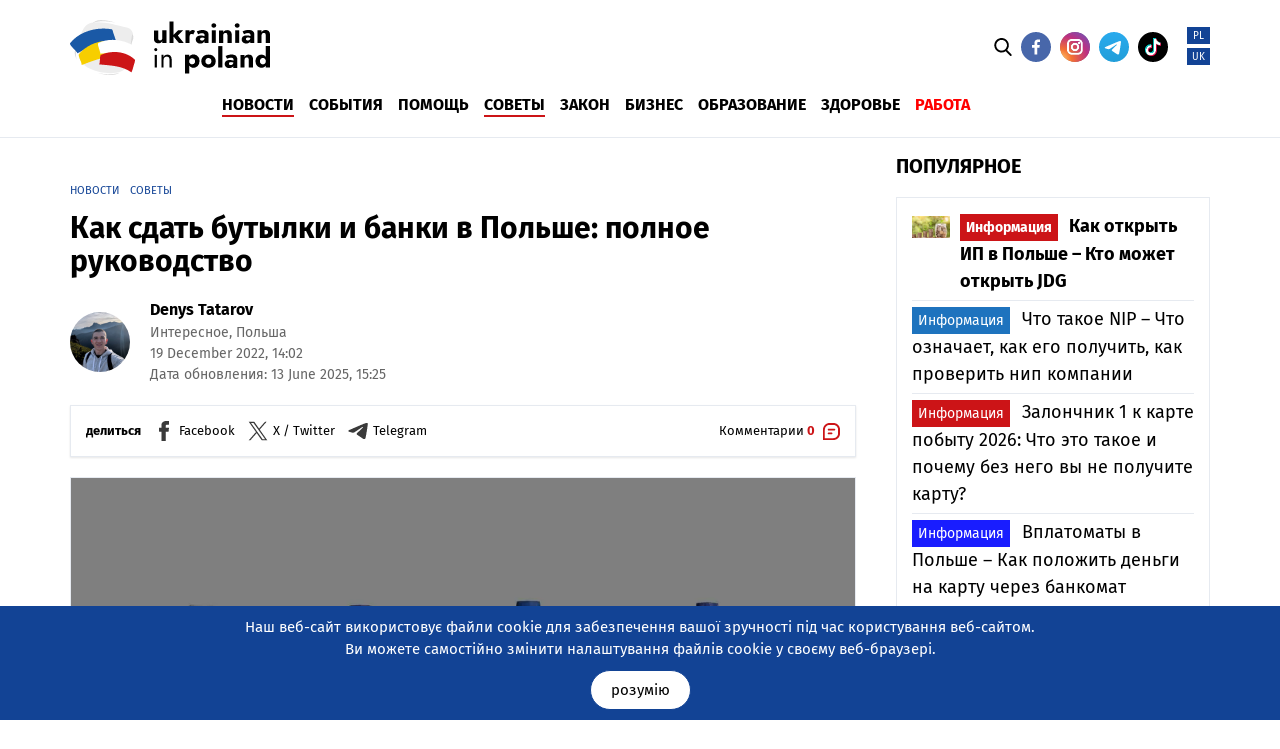

--- FILE ---
content_type: text/html; charset=UTF-8
request_url: https://www.ukrainianinpoland.pl/ru/where-in-poland-to-hand-in-bottles-and-get-money-for-it-ru/
body_size: 65121
content:



<!DOCTYPE html>
<html lang="ru">
<head>
	<title>Как сдать бутылки в Польше | Сколько стоит залог - Ukrainian in Poland</title>
	<link rel="shortcut icon" href="https://www.ukrainianinpoland.pl/wp-content/themes/portalua/favicon.ico" type="image/x-icon" />
    <link rel="icon" href="https://www.ukrainianinpoland.pl/wp-content/themes/portalua/favicon.ico" type="image/x-icon" />
	<meta charset="utf-8">
	<meta http-equiv="X-UA-Compatible" content="IE=edge">
  	<meta name="viewport" content="width=device-width, initial-scale=1.0">
	<meta name='robots' content='index, follow, max-image-preview:large, max-snippet:-1, max-video-preview:-1' />
<link rel="alternate" href="https://www.ukrainianinpoland.pl/where-in-poland-to-hand-in-bottles-and-get-money-for-it-pl/" hreflang="pl" />
<link rel="alternate" href="https://www.ukrainianinpoland.pl/uk/where-in-poland-to-hand-in-bottles-and-get-money-for-it-uk/" hreflang="uk" />
<link rel="alternate" href="https://www.ukrainianinpoland.pl/ru/where-in-poland-to-hand-in-bottles-and-get-money-for-it-ru/" hreflang="ru" />

	<!-- This site is optimized with the Yoast SEO plugin v26.8 - https://yoast.com/product/yoast-seo-wordpress/ -->
	<meta name="description" content="Узнайте, как сдать пластиковые, стеклянные и жестяные бутылки в Польше. Новые правила kaucyjny и как вернуть залог - подробная инструкция." />
	<link rel="canonical" href="https://www.ukrainianinpoland.pl/ru/where-in-poland-to-hand-in-bottles-and-get-money-for-it-ru/" />
	<meta property="og:locale" content="ru_RU" />
	<meta property="og:locale:alternate" content="pl_PL" />
	<meta property="og:locale:alternate" content="uk_UA" />
	<meta property="og:type" content="article" />
	<meta property="og:title" content="Как сдать бутылки в Польше | Сколько стоит залог" />
	<meta property="og:description" content="Узнайте, как сдать пластиковые, стеклянные и жестяные бутылки в Польше. Новые правила kaucyjny и как вернуть залог - подробная инструкция." />
	<meta property="og:url" content="https://www.ukrainianinpoland.pl/ru/where-in-poland-to-hand-in-bottles-and-get-money-for-it-ru/" />
	<meta property="og:site_name" content="Ukrainian in Poland" />
	<meta property="article:published_time" content="2025-06-13T13:25:44+00:00" />
	<meta property="article:modified_time" content="2025-10-09T10:06:02+00:00" />
	<meta property="og:image" content="https://www.ukrainianinpoland.pl/wp-content/uploads/2022/12/Сдача-бутылок-в-Польше.webp" />
	<meta property="og:image:width" content="1200" />
	<meta property="og:image:height" content="700" />
	<meta property="og:image:type" content="image/webp" />
	<meta name="author" content="Denys Tatarov" />
	<meta name="twitter:card" content="summary_large_image" />
	<meta name="twitter:label1" content="Написано автором" />
	<meta name="twitter:data1" content="Denys Tatarov" />
	<script type="application/ld+json" class="yoast-schema-graph">{"@context":"https://schema.org","@graph":[{"@type":"NewsArticle","@id":"https://www.ukrainianinpoland.pl/ru/where-in-poland-to-hand-in-bottles-and-get-money-for-it-ru/#article","isPartOf":{"@id":"https://www.ukrainianinpoland.pl/ru/where-in-poland-to-hand-in-bottles-and-get-money-for-it-ru/"},"author":{"name":"Denys Tatarov","@id":"https://www.ukrainianinpoland.pl/ru/#/schema/person/9dfb306c1f3f8df42d52b61934247da1"},"headline":"Как сдать бутылки и банки в Польше: полное руководство","datePublished":"2025-06-13T13:25:44+00:00","dateModified":"2025-10-09T10:06:02+00:00","mainEntityOfPage":{"@id":"https://www.ukrainianinpoland.pl/ru/where-in-poland-to-hand-in-bottles-and-get-money-for-it-ru/"},"wordCount":1122,"commentCount":0,"image":{"@id":"https://www.ukrainianinpoland.pl/ru/where-in-poland-to-hand-in-bottles-and-get-money-for-it-ru/#primaryimage"},"thumbnailUrl":"https://www.ukrainianinpoland.pl/wp-content/uploads/2022/12/Сдача-бутылок-в-Польше.webp","keywords":["Интересное","Польша"],"articleSection":["Новости","Советы"],"inLanguage":"ru-RU","potentialAction":[{"@type":"CommentAction","name":"Comment","target":["https://www.ukrainianinpoland.pl/ru/where-in-poland-to-hand-in-bottles-and-get-money-for-it-ru/#respond"]}]},{"@type":"WebPage","@id":"https://www.ukrainianinpoland.pl/ru/where-in-poland-to-hand-in-bottles-and-get-money-for-it-ru/","url":"https://www.ukrainianinpoland.pl/ru/where-in-poland-to-hand-in-bottles-and-get-money-for-it-ru/","name":"Как сдать бутылки в Польше | Сколько стоит залог","isPartOf":{"@id":"https://www.ukrainianinpoland.pl/ru/#website"},"primaryImageOfPage":{"@id":"https://www.ukrainianinpoland.pl/ru/where-in-poland-to-hand-in-bottles-and-get-money-for-it-ru/#primaryimage"},"image":{"@id":"https://www.ukrainianinpoland.pl/ru/where-in-poland-to-hand-in-bottles-and-get-money-for-it-ru/#primaryimage"},"thumbnailUrl":"https://www.ukrainianinpoland.pl/wp-content/uploads/2022/12/Сдача-бутылок-в-Польше.webp","datePublished":"2025-06-13T13:25:44+00:00","dateModified":"2025-10-09T10:06:02+00:00","author":{"@id":"https://www.ukrainianinpoland.pl/ru/#/schema/person/9dfb306c1f3f8df42d52b61934247da1"},"description":"Узнайте, как сдать пластиковые, стеклянные и жестяные бутылки в Польше. Новые правила kaucyjny и как вернуть залог - подробная инструкция.","breadcrumb":{"@id":"https://www.ukrainianinpoland.pl/ru/where-in-poland-to-hand-in-bottles-and-get-money-for-it-ru/#breadcrumb"},"inLanguage":"ru-RU","potentialAction":[{"@type":"ReadAction","target":["https://www.ukrainianinpoland.pl/ru/where-in-poland-to-hand-in-bottles-and-get-money-for-it-ru/"]}]},{"@type":"ImageObject","inLanguage":"ru-RU","@id":"https://www.ukrainianinpoland.pl/ru/where-in-poland-to-hand-in-bottles-and-get-money-for-it-ru/#primaryimage","url":"https://www.ukrainianinpoland.pl/wp-content/uploads/2022/12/Сдача-бутылок-в-Польше.webp","contentUrl":"https://www.ukrainianinpoland.pl/wp-content/uploads/2022/12/Сдача-бутылок-в-Польше.webp","width":1200,"height":700},{"@type":"BreadcrumbList","@id":"https://www.ukrainianinpoland.pl/ru/where-in-poland-to-hand-in-bottles-and-get-money-for-it-ru/#breadcrumb","itemListElement":[{"@type":"ListItem","position":1,"name":"Ukrainian in Poland","item":"https://www.ukrainianinpoland.pl/ru/"},{"@type":"ListItem","position":2,"name":"Новости","item":"https://www.ukrainianinpoland.pl/ru/category/news-ru/"},{"@type":"ListItem","position":3,"name":"Как сдать бутылки и банки в Польше: полное руководство"}]},{"@type":"WebSite","@id":"https://www.ukrainianinpoland.pl/ru/#website","url":"https://www.ukrainianinpoland.pl/ru/","name":"Ukrainian in Poland","description":"Ukrainian in Poland","potentialAction":[{"@type":"SearchAction","target":{"@type":"EntryPoint","urlTemplate":"https://www.ukrainianinpoland.pl/ru/?s={search_term_string}"},"query-input":{"@type":"PropertyValueSpecification","valueRequired":true,"valueName":"search_term_string"}}],"inLanguage":"ru-RU"},{"@type":"Person","@id":"https://www.ukrainianinpoland.pl/ru/#/schema/person/9dfb306c1f3f8df42d52b61934247da1","name":"Denys Tatarov","image":{"@type":"ImageObject","inLanguage":"ru-RU","@id":"https://www.ukrainianinpoland.pl/ru/#/schema/person/image/","url":"https://secure.gravatar.com/avatar/1aa2c7aa43112b6421b43348842d4b95e90a4b8e05345d23c2c651b6573a53f0?s=96&d=mm&r=g","contentUrl":"https://secure.gravatar.com/avatar/1aa2c7aa43112b6421b43348842d4b95e90a4b8e05345d23c2c651b6573a53f0?s=96&d=mm&r=g","caption":"Denys Tatarov"},"description":"Всем привет! Я украинец, живу и осваиваюсь в Польше уже два года. За это время я на собственном опыте прошел через множество жизненных ситуаций – от бытовых до бюрократических – и накопил ценные знания о жизни здесь. У меня также есть круг друзей и знакомых украинцев из самых разных профессий, которые тоже давно живут в Польше и готовы поделиться своими уникальными историями и опытом. Я пишу для этого портала, потому что искренне хочу помочь нашим людям. Моя цель – сделать ваш путь адаптации в Польше немного проще и понятнее. Очень жаль, что я не знал этого ресурса , когда только приехал – это бы сэкономило много времени и нервов. Надеюсь, мои знания и опыт будут вам полезны!","url":"https://www.ukrainianinpoland.pl/ru/author/seodenys/"}]}</script>
	<!-- / Yoast SEO plugin. -->


<link rel="alternate" title="oEmbed (JSON)" type="application/json+oembed" href="https://www.ukrainianinpoland.pl/wp-json/oembed/1.0/embed?url=https%3A%2F%2Fwww.ukrainianinpoland.pl%2Fru%2Fwhere-in-poland-to-hand-in-bottles-and-get-money-for-it-ru%2F&#038;lang=ru" />
<link rel="alternate" title="oEmbed (XML)" type="text/xml+oembed" href="https://www.ukrainianinpoland.pl/wp-json/oembed/1.0/embed?url=https%3A%2F%2Fwww.ukrainianinpoland.pl%2Fru%2Fwhere-in-poland-to-hand-in-bottles-and-get-money-for-it-ru%2F&#038;format=xml&#038;lang=ru" />
<style id='wp-img-auto-sizes-contain-inline-css'>
img:is([sizes=auto i],[sizes^="auto," i]){contain-intrinsic-size:3000px 1500px}
/*# sourceURL=wp-img-auto-sizes-contain-inline-css */
</style>
<style id='wp-block-library-inline-css'>
:root{--wp-block-synced-color:#7a00df;--wp-block-synced-color--rgb:122,0,223;--wp-bound-block-color:var(--wp-block-synced-color);--wp-editor-canvas-background:#ddd;--wp-admin-theme-color:#007cba;--wp-admin-theme-color--rgb:0,124,186;--wp-admin-theme-color-darker-10:#006ba1;--wp-admin-theme-color-darker-10--rgb:0,107,160.5;--wp-admin-theme-color-darker-20:#005a87;--wp-admin-theme-color-darker-20--rgb:0,90,135;--wp-admin-border-width-focus:2px}@media (min-resolution:192dpi){:root{--wp-admin-border-width-focus:1.5px}}.wp-element-button{cursor:pointer}:root .has-very-light-gray-background-color{background-color:#eee}:root .has-very-dark-gray-background-color{background-color:#313131}:root .has-very-light-gray-color{color:#eee}:root .has-very-dark-gray-color{color:#313131}:root .has-vivid-green-cyan-to-vivid-cyan-blue-gradient-background{background:linear-gradient(135deg,#00d084,#0693e3)}:root .has-purple-crush-gradient-background{background:linear-gradient(135deg,#34e2e4,#4721fb 50%,#ab1dfe)}:root .has-hazy-dawn-gradient-background{background:linear-gradient(135deg,#faaca8,#dad0ec)}:root .has-subdued-olive-gradient-background{background:linear-gradient(135deg,#fafae1,#67a671)}:root .has-atomic-cream-gradient-background{background:linear-gradient(135deg,#fdd79a,#004a59)}:root .has-nightshade-gradient-background{background:linear-gradient(135deg,#330968,#31cdcf)}:root .has-midnight-gradient-background{background:linear-gradient(135deg,#020381,#2874fc)}:root{--wp--preset--font-size--normal:16px;--wp--preset--font-size--huge:42px}.has-regular-font-size{font-size:1em}.has-larger-font-size{font-size:2.625em}.has-normal-font-size{font-size:var(--wp--preset--font-size--normal)}.has-huge-font-size{font-size:var(--wp--preset--font-size--huge)}.has-text-align-center{text-align:center}.has-text-align-left{text-align:left}.has-text-align-right{text-align:right}.has-fit-text{white-space:nowrap!important}#end-resizable-editor-section{display:none}.aligncenter{clear:both}.items-justified-left{justify-content:flex-start}.items-justified-center{justify-content:center}.items-justified-right{justify-content:flex-end}.items-justified-space-between{justify-content:space-between}.screen-reader-text{border:0;clip-path:inset(50%);height:1px;margin:-1px;overflow:hidden;padding:0;position:absolute;width:1px;word-wrap:normal!important}.screen-reader-text:focus{background-color:#ddd;clip-path:none;color:#444;display:block;font-size:1em;height:auto;left:5px;line-height:normal;padding:15px 23px 14px;text-decoration:none;top:5px;width:auto;z-index:100000}html :where(.has-border-color){border-style:solid}html :where([style*=border-top-color]){border-top-style:solid}html :where([style*=border-right-color]){border-right-style:solid}html :where([style*=border-bottom-color]){border-bottom-style:solid}html :where([style*=border-left-color]){border-left-style:solid}html :where([style*=border-width]){border-style:solid}html :where([style*=border-top-width]){border-top-style:solid}html :where([style*=border-right-width]){border-right-style:solid}html :where([style*=border-bottom-width]){border-bottom-style:solid}html :where([style*=border-left-width]){border-left-style:solid}html :where(img[class*=wp-image-]){height:auto;max-width:100%}:where(figure){margin:0 0 1em}html :where(.is-position-sticky){--wp-admin--admin-bar--position-offset:var(--wp-admin--admin-bar--height,0px)}@media screen and (max-width:600px){html :where(.is-position-sticky){--wp-admin--admin-bar--position-offset:0px}}

/*# sourceURL=wp-block-library-inline-css */
</style><style id='global-styles-inline-css'>
:root{--wp--preset--aspect-ratio--square: 1;--wp--preset--aspect-ratio--4-3: 4/3;--wp--preset--aspect-ratio--3-4: 3/4;--wp--preset--aspect-ratio--3-2: 3/2;--wp--preset--aspect-ratio--2-3: 2/3;--wp--preset--aspect-ratio--16-9: 16/9;--wp--preset--aspect-ratio--9-16: 9/16;--wp--preset--color--black: #000000;--wp--preset--color--cyan-bluish-gray: #abb8c3;--wp--preset--color--white: #ffffff;--wp--preset--color--pale-pink: #f78da7;--wp--preset--color--vivid-red: #cf2e2e;--wp--preset--color--luminous-vivid-orange: #ff6900;--wp--preset--color--luminous-vivid-amber: #fcb900;--wp--preset--color--light-green-cyan: #7bdcb5;--wp--preset--color--vivid-green-cyan: #00d084;--wp--preset--color--pale-cyan-blue: #8ed1fc;--wp--preset--color--vivid-cyan-blue: #0693e3;--wp--preset--color--vivid-purple: #9b51e0;--wp--preset--gradient--vivid-cyan-blue-to-vivid-purple: linear-gradient(135deg,rgb(6,147,227) 0%,rgb(155,81,224) 100%);--wp--preset--gradient--light-green-cyan-to-vivid-green-cyan: linear-gradient(135deg,rgb(122,220,180) 0%,rgb(0,208,130) 100%);--wp--preset--gradient--luminous-vivid-amber-to-luminous-vivid-orange: linear-gradient(135deg,rgb(252,185,0) 0%,rgb(255,105,0) 100%);--wp--preset--gradient--luminous-vivid-orange-to-vivid-red: linear-gradient(135deg,rgb(255,105,0) 0%,rgb(207,46,46) 100%);--wp--preset--gradient--very-light-gray-to-cyan-bluish-gray: linear-gradient(135deg,rgb(238,238,238) 0%,rgb(169,184,195) 100%);--wp--preset--gradient--cool-to-warm-spectrum: linear-gradient(135deg,rgb(74,234,220) 0%,rgb(151,120,209) 20%,rgb(207,42,186) 40%,rgb(238,44,130) 60%,rgb(251,105,98) 80%,rgb(254,248,76) 100%);--wp--preset--gradient--blush-light-purple: linear-gradient(135deg,rgb(255,206,236) 0%,rgb(152,150,240) 100%);--wp--preset--gradient--blush-bordeaux: linear-gradient(135deg,rgb(254,205,165) 0%,rgb(254,45,45) 50%,rgb(107,0,62) 100%);--wp--preset--gradient--luminous-dusk: linear-gradient(135deg,rgb(255,203,112) 0%,rgb(199,81,192) 50%,rgb(65,88,208) 100%);--wp--preset--gradient--pale-ocean: linear-gradient(135deg,rgb(255,245,203) 0%,rgb(182,227,212) 50%,rgb(51,167,181) 100%);--wp--preset--gradient--electric-grass: linear-gradient(135deg,rgb(202,248,128) 0%,rgb(113,206,126) 100%);--wp--preset--gradient--midnight: linear-gradient(135deg,rgb(2,3,129) 0%,rgb(40,116,252) 100%);--wp--preset--font-size--small: 13px;--wp--preset--font-size--medium: 20px;--wp--preset--font-size--large: 36px;--wp--preset--font-size--x-large: 42px;--wp--preset--spacing--20: 0.44rem;--wp--preset--spacing--30: 0.67rem;--wp--preset--spacing--40: 1rem;--wp--preset--spacing--50: 1.5rem;--wp--preset--spacing--60: 2.25rem;--wp--preset--spacing--70: 3.38rem;--wp--preset--spacing--80: 5.06rem;--wp--preset--shadow--natural: 6px 6px 9px rgba(0, 0, 0, 0.2);--wp--preset--shadow--deep: 12px 12px 50px rgba(0, 0, 0, 0.4);--wp--preset--shadow--sharp: 6px 6px 0px rgba(0, 0, 0, 0.2);--wp--preset--shadow--outlined: 6px 6px 0px -3px rgb(255, 255, 255), 6px 6px rgb(0, 0, 0);--wp--preset--shadow--crisp: 6px 6px 0px rgb(0, 0, 0);}:where(.is-layout-flex){gap: 0.5em;}:where(.is-layout-grid){gap: 0.5em;}body .is-layout-flex{display: flex;}.is-layout-flex{flex-wrap: wrap;align-items: center;}.is-layout-flex > :is(*, div){margin: 0;}body .is-layout-grid{display: grid;}.is-layout-grid > :is(*, div){margin: 0;}:where(.wp-block-columns.is-layout-flex){gap: 2em;}:where(.wp-block-columns.is-layout-grid){gap: 2em;}:where(.wp-block-post-template.is-layout-flex){gap: 1.25em;}:where(.wp-block-post-template.is-layout-grid){gap: 1.25em;}.has-black-color{color: var(--wp--preset--color--black) !important;}.has-cyan-bluish-gray-color{color: var(--wp--preset--color--cyan-bluish-gray) !important;}.has-white-color{color: var(--wp--preset--color--white) !important;}.has-pale-pink-color{color: var(--wp--preset--color--pale-pink) !important;}.has-vivid-red-color{color: var(--wp--preset--color--vivid-red) !important;}.has-luminous-vivid-orange-color{color: var(--wp--preset--color--luminous-vivid-orange) !important;}.has-luminous-vivid-amber-color{color: var(--wp--preset--color--luminous-vivid-amber) !important;}.has-light-green-cyan-color{color: var(--wp--preset--color--light-green-cyan) !important;}.has-vivid-green-cyan-color{color: var(--wp--preset--color--vivid-green-cyan) !important;}.has-pale-cyan-blue-color{color: var(--wp--preset--color--pale-cyan-blue) !important;}.has-vivid-cyan-blue-color{color: var(--wp--preset--color--vivid-cyan-blue) !important;}.has-vivid-purple-color{color: var(--wp--preset--color--vivid-purple) !important;}.has-black-background-color{background-color: var(--wp--preset--color--black) !important;}.has-cyan-bluish-gray-background-color{background-color: var(--wp--preset--color--cyan-bluish-gray) !important;}.has-white-background-color{background-color: var(--wp--preset--color--white) !important;}.has-pale-pink-background-color{background-color: var(--wp--preset--color--pale-pink) !important;}.has-vivid-red-background-color{background-color: var(--wp--preset--color--vivid-red) !important;}.has-luminous-vivid-orange-background-color{background-color: var(--wp--preset--color--luminous-vivid-orange) !important;}.has-luminous-vivid-amber-background-color{background-color: var(--wp--preset--color--luminous-vivid-amber) !important;}.has-light-green-cyan-background-color{background-color: var(--wp--preset--color--light-green-cyan) !important;}.has-vivid-green-cyan-background-color{background-color: var(--wp--preset--color--vivid-green-cyan) !important;}.has-pale-cyan-blue-background-color{background-color: var(--wp--preset--color--pale-cyan-blue) !important;}.has-vivid-cyan-blue-background-color{background-color: var(--wp--preset--color--vivid-cyan-blue) !important;}.has-vivid-purple-background-color{background-color: var(--wp--preset--color--vivid-purple) !important;}.has-black-border-color{border-color: var(--wp--preset--color--black) !important;}.has-cyan-bluish-gray-border-color{border-color: var(--wp--preset--color--cyan-bluish-gray) !important;}.has-white-border-color{border-color: var(--wp--preset--color--white) !important;}.has-pale-pink-border-color{border-color: var(--wp--preset--color--pale-pink) !important;}.has-vivid-red-border-color{border-color: var(--wp--preset--color--vivid-red) !important;}.has-luminous-vivid-orange-border-color{border-color: var(--wp--preset--color--luminous-vivid-orange) !important;}.has-luminous-vivid-amber-border-color{border-color: var(--wp--preset--color--luminous-vivid-amber) !important;}.has-light-green-cyan-border-color{border-color: var(--wp--preset--color--light-green-cyan) !important;}.has-vivid-green-cyan-border-color{border-color: var(--wp--preset--color--vivid-green-cyan) !important;}.has-pale-cyan-blue-border-color{border-color: var(--wp--preset--color--pale-cyan-blue) !important;}.has-vivid-cyan-blue-border-color{border-color: var(--wp--preset--color--vivid-cyan-blue) !important;}.has-vivid-purple-border-color{border-color: var(--wp--preset--color--vivid-purple) !important;}.has-vivid-cyan-blue-to-vivid-purple-gradient-background{background: var(--wp--preset--gradient--vivid-cyan-blue-to-vivid-purple) !important;}.has-light-green-cyan-to-vivid-green-cyan-gradient-background{background: var(--wp--preset--gradient--light-green-cyan-to-vivid-green-cyan) !important;}.has-luminous-vivid-amber-to-luminous-vivid-orange-gradient-background{background: var(--wp--preset--gradient--luminous-vivid-amber-to-luminous-vivid-orange) !important;}.has-luminous-vivid-orange-to-vivid-red-gradient-background{background: var(--wp--preset--gradient--luminous-vivid-orange-to-vivid-red) !important;}.has-very-light-gray-to-cyan-bluish-gray-gradient-background{background: var(--wp--preset--gradient--very-light-gray-to-cyan-bluish-gray) !important;}.has-cool-to-warm-spectrum-gradient-background{background: var(--wp--preset--gradient--cool-to-warm-spectrum) !important;}.has-blush-light-purple-gradient-background{background: var(--wp--preset--gradient--blush-light-purple) !important;}.has-blush-bordeaux-gradient-background{background: var(--wp--preset--gradient--blush-bordeaux) !important;}.has-luminous-dusk-gradient-background{background: var(--wp--preset--gradient--luminous-dusk) !important;}.has-pale-ocean-gradient-background{background: var(--wp--preset--gradient--pale-ocean) !important;}.has-electric-grass-gradient-background{background: var(--wp--preset--gradient--electric-grass) !important;}.has-midnight-gradient-background{background: var(--wp--preset--gradient--midnight) !important;}.has-small-font-size{font-size: var(--wp--preset--font-size--small) !important;}.has-medium-font-size{font-size: var(--wp--preset--font-size--medium) !important;}.has-large-font-size{font-size: var(--wp--preset--font-size--large) !important;}.has-x-large-font-size{font-size: var(--wp--preset--font-size--x-large) !important;}
/*# sourceURL=global-styles-inline-css */
</style>

<style id='classic-theme-styles-inline-css'>
/*! This file is auto-generated */
.wp-block-button__link{color:#fff;background-color:#32373c;border-radius:9999px;box-shadow:none;text-decoration:none;padding:calc(.667em + 2px) calc(1.333em + 2px);font-size:1.125em}.wp-block-file__button{background:#32373c;color:#fff;text-decoration:none}
/*# sourceURL=/wp-includes/css/classic-themes.min.css */
</style>
<link rel='stylesheet' id='ez-toc-css' href='https://www.ukrainianinpoland.pl/wp-content/plugins/easy-table-of-contents/assets/css/screen.min.css?ver=2.0.80' media='all' />
<style id='ez-toc-inline-css'>
div#ez-toc-container .ez-toc-title {font-size: 130%;}div#ez-toc-container .ez-toc-title {font-weight: 500;}div#ez-toc-container ul li , div#ez-toc-container ul li a {font-size: 100%;}div#ez-toc-container ul li , div#ez-toc-container ul li a {font-weight: 500;}div#ez-toc-container nav ul ul li {font-size: 90%;}.ez-toc-box-title {font-weight: bold; margin-bottom: 10px; text-align: center; text-transform: uppercase; letter-spacing: 1px; color: #666; padding-bottom: 5px;position:absolute;top:-4%;left:5%;background-color: inherit;transition: top 0.3s ease;}.ez-toc-box-title.toc-closed {top:-25%;}
.ez-toc-container-direction {direction: ltr;}.ez-toc-counter ul{counter-reset: item ;}.ez-toc-counter nav ul li a::before {content: counters(item, '.', decimal) '. ';display: inline-block;counter-increment: item;flex-grow: 0;flex-shrink: 0;margin-right: .2em; float: left; }.ez-toc-widget-direction {direction: ltr;}.ez-toc-widget-container ul{counter-reset: item ;}.ez-toc-widget-container nav ul li a::before {content: counters(item, '.', decimal) '. ';display: inline-block;counter-increment: item;flex-grow: 0;flex-shrink: 0;margin-right: .2em; float: left; }
/*# sourceURL=ez-toc-inline-css */
</style>
<link rel='stylesheet' id='fonts-css-css' href='https://www.ukrainianinpoland.pl/wp-content/uploads/wp-less/portalua/less/fonts-fde3c7aaf9.css' media='all' />
<link rel='stylesheet' id='bootstrap-css-css' href='https://www.ukrainianinpoland.pl/wp-content/uploads/wp-less/portalua/vendor/bootstrap-3.3.7/less/bootstrap-81dec51a79.css' media='all' />
<link rel='stylesheet' id='swipebox-css-css' href='https://www.ukrainianinpoland.pl/wp-content/themes/portalua/vendor/swipebox/css/swipebox.css?ver=2.0' media='all' />
<link rel='stylesheet' id='style-new-css-css' href='https://www.ukrainianinpoland.pl/wp-content/uploads/wp-less/portalua/less/style-new-2dce05a4f9.css' media='all' />
<link rel='stylesheet' id='reklamy-css-css' href='https://www.ukrainianinpoland.pl/wp-content/uploads/wp-less/portalua/less/reklamy-51d82e79e5.css' media='all' />
<script src="https://www.ukrainianinpoland.pl/wp-includes/js/jquery/jquery.min.js?ver=3.7.1" id="jquery-core-js"></script>
<script src="https://www.ukrainianinpoland.pl/wp-includes/js/jquery/jquery-migrate.min.js?ver=3.4.1" id="jquery-migrate-js"></script>
<link rel="https://api.w.org/" href="https://www.ukrainianinpoland.pl/wp-json/" /><link rel="alternate" title="JSON" type="application/json" href="https://www.ukrainianinpoland.pl/wp-json/wp/v2/posts/15202" />
        
    <script type="application/ld+json">
    {
        "@context": "http://schema.org",
        "@type": "Article",
		"url": "https://www.ukrainianinpoland.pl/ru/where-in-poland-to-hand-in-bottles-and-get-money-for-it-ru/",
		"headline":"Как сдать бутылки и банки в Польше: полное руководство",
        "author": {
            "@type": "Person",
            "name": "Denys Tatarov",
            "url": "https://www.ukrainianinpoland.pl/ru/author/seodenys/",
            "image": "https://secure.gravatar.com/avatar/1aa2c7aa43112b6421b43348842d4b95e90a4b8e05345d23c2c651b6573a53f0?s=96&d=mm&r=g"
        },
        "inLanguage": "ru_RU",
        "datePublished":"2022-12-19T14:02:48+0200",
        "dateModified":"2025-06-13T15:25:44+0200",
        "image": "https://www.ukrainianinpoland.pl/wp-content/uploads/2022/12/Сдача-бутылок-в-Польше.webp",
                "articleSection": "Новости",
        		"description":"Как сдать бутылки в Польше в 2025 году и сколько за них заплатят? Новая депозитная система (system kaucyjny) меняет правила возврата стеклянной, пластиковой и металлической тары. Узнайте, как работает система ",
        "articleBody":"Как сдать бутылки в Польше в 2025 году и сколько за них заплатят? Новая депозитная система (system kaucyjny) меняет правила возврата стеклянной, пластиковой и металлической тары. Узнайте, как работает система и где можно получить залог обратно.
Система залога за бутылки и ее особенности
Чтобы понять, как работает возврат тары в Польше, стоит разобраться в самой системе. Депозитная (залоговая) система - это один из самых эффективных способов стимулировать переработку упаковки, особенно пластика. Суть ее проста: покупая напиток, вы оплачиваете не только его стоимость, но и залог за упаковку. Этот залог можно будет вернуть, сдав пустую тару в специальный автомат.
Размер залога зависит от типа упаковки. В 2025 году установлены следующие ставки:	Одноразовые пластиковые бутылки для напитков объемом до 3 литров (вместе с пластиковыми крышками и колпачками), кроме стеклянных или металлических бутылок с пластиковыми элементами - 0,50 злотого за штуку.	Металлические банки объемом до 1 литра - 0,50 злотого за банку.	Многоразовые стеклянные бутылки объемом до 1,5 литра - 1,00 злотый за бутылку.
После использования упаковки вы можете сдать ее в специальные автоматы и получить уплаченный залог обратно.
Кто управляет системой залога в Польше?
За внедрение и работу системы залога отвечают специальные операторы системы —
компании, имеющие разрешение от Министерства климата и окружающей среды Польши.
Они координируют сотрудничество между производителями напитков, магазинами и пунктами сбора тары,
обеспечивают логистику, переработку и отчетность о результатах.
Каждый производитель напитков выбирает своего оператора, который будет заниматься сбором тары
и возвратом залога в сети продаж.
Где можно сдать бутылки в 2025 году?	Магазины площадью более 200 м² - обязаны принимать бутылки и возвращать залог.	Магазины до 200 м² - могут участвовать в системе добровольно, но если продают напитки в стеклянной многоразовой таре (например, пиво), то обязаны принимать ее обратно.	Пункты сбора вне магазинов - специальные автоматы или киоски, расположенные на улицах, в торговых центрах или возле супермаркетов.	Интернет-магазины также должны взимать залог и принимать тару через своих логистических партнеров.
Автоматы для сбора тары установлены в большинстве крупных сетей, таких как Lidl, Biedronka, Carrefour, Kaufland и Żabka.
Они принимают бутылки даже в нерабочее время магазинов.
Какие бутылки обычно принимаются в Польше:	стеклянные бутылки объемом от 0,33 до 1 литра;	металлические банки объемом до 1 литра;	пластиковые бутылки объемом от 0,33 до 5 литров.
❗ Обратите внимание: не все магазины и автоматы принимают пластиковые бутылки объемом более 3 литров - перед сдачей стоит уточнить эту информацию.
Общее правило для всех типов бутылок - они должны быть чистыми и пустыми. Поэтому вам следует тщательно вымыть бутылку после использования. Даже если вы просто выбросите бутылку в сегрегированный мусор, желательно, чтобы она была чистой. Также желательно, чтобы на бутылке был штрих-код, который можно было бы отсканировать.
Как сдать бутылки в Польше с помощью автоматов?
Для приема бутылок в Польше используются различные решения. Это могут быть специальные киоски или отдельные зоны в магазинах - обычно такие зоны располагаются перед входом в торговый зал. Все чаще для сбора тары устанавливают современные автоматы для приема пластика, стекла и металла.
Первые такие автоматы - butelkomaty - начали появляться в Польше в 2019 году. Идею вдохновенно привез депутат Кракова Лукаш Вантух после поездки в Берлин, где уже активно применялась подобная система.
Процесс возврата через автоматы (butelkomaty):	Нужно подойти к автомату и выбрать нужный язык.	Разместите бутылку в специальном отсеке и подождите, пока автомат проверит, подойдет ли тара для возврата.	Заберите чек, который можно будет использовать для покупок в магазине или же обменять на наличные.	Получаете чек на сумму залога, который можно использовать для покупок в магазине или получить наличными.
Какие бутылки принимают автоматы?
По правилам, butelkomaty принимают:	пластиковые бутылки объемом до 3 литров;	многоразовые стеклянные бутылки объемом до 1,5 литра;	металлические банки объемом до 1 литра.
Важно знать: автомат принимает только те бутылки, которые внесены в специальную систему. Например, пластиковая бутылка от молока или бутылка с маркировкой „butelka bezzwrotna” (не подлежит возврату) — не будут приняты и вернутся обратно.
Где искать автоматы? Они установлены в популярных сетях, таких как Carrefour, Lidl, Żabka и других крупных магазинах.
Процесс возврата через кассу/инфопункт:	Принесите тару для возврата на кассу или в инфопункт.	Предъявите кассиру подготовленные бутылки для возврата.	Получите взамен чек или наличные на сумму залога.
Как получить возврат залога?
После сдачи тары в автомат вы получите чек или электронное подтверждение, на основании которого можно:	получить наличные на кассе,	получить электронный перевод (если автомат поддерживает безналичный вариант),	или использовать ваучер для оплаты следующих покупок в магазине.
Способ возврата зависит от конкретного магазина или оператора. Чек из магазина для возврата не обязателен.
Возврат пивных бутылок в Biedronka
Один из магазинов, где можно сдать бутылки и получить за них деньги, - это Biedronka. Здесь принимаются стеклянные пивные бутылки объемом до 0,5 литра. За каждую сданную бутылку вы получите 50 грошей.
На данный момент можно вернуть бутылки от следующих марок пива:	Żywiec Jasne Pełne	Warka Classic	Harnaś Jasne Pełne	Namysłów Pils	Kasztelan Niepasteryzowane
В Biedronka принимаются только стеклянные пивные бутылки. Залог за них возвращается в виде специального ваучера, который можно использовать при покупках в магазине. Срок действия ваучера - 100 дней.
Если вы сдаете бутылки без чека о покупке, возврат возможен только в форме ваучера. Если же у вас есть квитанция из этого магазина, вы можете получить деньги наличными.
Обратите внимание: ваучер нельзя использовать для покупки алкоголя, сигарет, медицинских товаров, детского питания и некоторых других категорий.
В акции участвуют магазины по адресам:	Kościelna 40, 60-857 Познань.	Ku Cytadeli 2, 61-719 Познань.	Piątkowska 64, 60-651 Познань.	Swarzędz ul. Polna 23, 62-020 Swarzędz.	Matyi 2, 61-586 Познань (Galeria Avenida).	Warszawska 246A, 61-055 Познань.
Переходный период в 2025 году
До 31 декабря 2025 года в продаже могут оставаться напитки в упаковках, изготовленных до запуска системы.
Поэтому в магазинах одновременно будут встречаться как напитки со знаком залога, так и без него.
Начиная с 2026 года, все производители будут обязаны маркировать свою продукцию знаком залога.
Новая система сдачи бутылок в Польше?
В ближайшие годы Польша внедрит новые правила в соответствии с директивами ЕС. Главные цели таковы:	до 2025 года должно возвращаться не менее 77% всех выпущенных ПЭТ-бутылок;	до 2025 года каждая ПЭТ-бутылка должна содержать не менее 25% переработанного пластика;	до 2030 года этот показатель должен достичь 90%;	до 2030 года - не менее 30% переработанных материалов.
Ожидается, что новая система поможет значительно сократить объем отходов, поступающих на полигоны, и сделает польские города чище.
Памятка: как сдать бутылки правильно	Убедитесь, что бутылка имеет знак залога и штрих-код.	Бутылка должна быть пустой и чистой.	Не снимайте этикетку и крышку - они идут на переработку вместе с тарой.	Не мните стеклянные бутылки - их принимают только целыми.	После сдачи сохраните чек или электронное подтверждение для получения денег или ваучера.
Актуальные данные о системе залога, операторах и правилах возврата тары можно найти на государственном портале:
systemkaucyjny.gov.pl.
Хотите быть в курсе важных новостей и советов для украинцев в Польше? Присоединяйтесь к нашему сообществу! Следите за нами на Facebook и подписывайтесь на наш канал в Telegram, чтобы не пропустить новости, советы о жизни в Польше и ответы на важные вопросы.",
		"publisher":{
            "@type":"Organization",
            "name":"Ukrainian in Poland",
            "logo":{
                "@type":"ImageObject",
                "url":"https://www.ukrainianinpoland.pl/wp-content/themes/portalua/logo.png",
                "width":400,
                "height":115
            },
            "url":"https://www.ukrainianinpoland.pl/kontakt/"
        }
    }
    </script>
    
    
  <script>
var advUkraina = '[]';
</script>
		<style id="wp-custom-css">
			body {
    font-size: 18px; 
}

/* Стилизация таблиц в статьях (с переносом слов) */
.entry-content table,
.post-content table,
.wp-block-table table, /* Лучше целиться в саму таблицу внутри блока */
table {
    width: 100% !important;
    border-collapse: collapse;
    border: 1px solid #ccc;
    margin: 1.5em 0;
    font-size: 16px;
    
    /* --- ИЗМЕНЕНИЕ 1: --- */
    /* Это заставит таблицу подчиняться ширине экрана */
    table-layout: fixed; 
}

.entry-content th,
.entry-content td,
.post-content th,
.post-content td,
.wp-block-table th,
.wp-block-table td,
table th,
table td {
    border: 1px solid #ccc;
    padding: 12px 10px;
    text-align: left;
    vertical-align: top;
    
    /* --- ИЗМЕНЕНИЕ 2: --- */
    /* Эти правила заставят слова переноситься */
    overflow-wrap: break-word;
    word-break: break-word;
    white-space: normal !important; /* Убедимся, что 'nowrap' нигде не применится */
}

.entry-content th,
.post-content th,
.wp-block-table th,
table th {
    background-color: #f5f5f5;
    font-weight: bold;
}

.entry-content tr:nth-child(even),
.post-content tr:nth-child(even),
.wp-block-table tr:nth-child(even),
table tr:nth-child(even) {
    background-color: #fafafa;
}
/* --- Красивый блок "Читайте также" --- */
.read-also-block {
    background-color: #f8f9fa; /* Светло-серый фон */
    border: 1px solid #e0e0e0; /* Тонкая рамка */
    border-left: 5px solid #005177; /* Акцентная синяя полоса */
    padding: 20px;
    margin: 30px 0; /* Отступы сверху и снизу */
    border-radius: 5px;
    box-shadow: 0 2px 4px rgba(0,0,0,0.05); /* Легкая тень */
}

/* Заголовок внутри блока */
.read-also-block .read-also-title {
    display: block;
    font-size: 16px;
    font-weight: bold;
    color: #333;
    margin-bottom: 5px;
    text-transform: uppercase; /* ЗАГЛАВНЫМИ БУКВАМИ */
}

/* Ссылка внутри блока */
.read-also-block a {
    font-size: 19px; /* Крупный, заметный шрифт */
    font-weight: 600; /* Полужирный */
    color: #005177; /* Тот же синий цвет */
    text-decoration: none; /* Убираем подчеркивание */
}

/* Эффект при наведении мыши */
.read-also-block a:hover {
    text-decoration: underline; /* Добавляем подчеркивание */
    color: #0073aa; /* Чуть светлее */
}
/* --- BOX --- */
.uip-promo-box {
  border: 2px solid #0088cc;
  border-radius: 12px;
  padding: 20px;
  background: #f0f8ff;
  font-family: Arial, sans-serif;
  max-width: 600px;
  margin: 30px auto;
}

/* --- TEKST --- */
.uip-promo-title {
  font-size: 18px;
  color: #005fa3;
  font-weight: bold;
  margin-top: 0;
}

.uip-promo-text {
  font-size: 16px;
  color: #333;
}

/* --- PRZYCISKI --- */
.uip-promo-buttons {
  display: flex;
  gap: 15px;
  margin-top: 20px;
}

.uip-btn {
  padding: 12px 20px;
  border-radius: 8px;
  text-decoration: none;
  font-weight: bold;
  flex: 1;
  text-align: center;
  color: white;
}

/* --- TELEGRAM --- */
.uip-btn-telegram {
  background: #0088cc;
}

/* --- FACEBOOK --- */
.uip-btn-facebook {
  background: #3b5998;
}
		</style>
		<style>
.ai-viewports                 {--ai: 1;}
.ai-viewport-3                { display: none !important;}
.ai-viewport-2                { display: none !important;}
.ai-viewport-1                { display: inherit !important;}
.ai-viewport-0                { display: none !important;}
@media (min-width: 768px) and (max-width: 979px) {
.ai-viewport-1                { display: none !important;}
.ai-viewport-2                { display: inherit !important;}
}
@media (max-width: 767px) {
.ai-viewport-1                { display: none !important;}
.ai-viewport-3                { display: inherit !important;}
}
.ai-rotate {position: relative;}
.ai-rotate-hidden {visibility: hidden;}
.ai-rotate-hidden-2 {position: absolute; top: 0; left: 0; width: 100%; height: 100%;}
.ai-list-data, .ai-ip-data, .ai-filter-check, .ai-fallback, .ai-list-block, .ai-list-block-ip, .ai-list-block-filter {visibility: hidden; position: absolute; width: 50%; height: 1px; top: -1000px; z-index: -9999; margin: 0px!important;}
.ai-list-data, .ai-ip-data, .ai-filter-check, .ai-fallback {min-width: 1px;}
</style>
	<!--[if lt IE 9]>
        <script src="https://oss.maxcdn.com/html5shiv/3.7.3/html5shiv.min.js"></script>
        <script src="https://oss.maxcdn.com/respond/1.4.2/respond.min.js"></script>
    <![endif]-->

	<!-- Google Tag Manager -->
	<script style="display: none;">(function(w,d,s,l,i){w[l]=w[l]||[];w[l].push({'gtm.start':
		new Date().getTime(),event:'gtm.js'});var f=d.getElementsByTagName(s)[0],
		j=d.createElement(s),dl=l!='dataLayer'?'&l='+l:'';j.async=true;j.src=
		'https://www.googletagmanager.com/gtm.js?id='+i+dl;f.parentNode.insertBefore(j,f);
	})(window,document,'script','dataLayer','GTM-N34KPHS');</script>
	<!-- End Google Tag Manager -->

</head>


<body class="wp-singular post-template-default single single-post postid-15202 single-format-standard wp-theme-portalua chrome body">
	<div id="fb-root"></div>


<!-- Google Tag Manager (noscript) -->
<noscript><iframe src="https://www.googletagmanager.com/ns.html?id=GTM-N34KPHS" height="0" width="0" style="display:none;visibility:hidden"></iframe></noscript>
<!-- End Google Tag Manager (noscript) -->


<div class="wrapper">
	<header>
		<div class="container">
			<div class="header-inside">
				<div class="logo">
										<a href="/ru/" title="Ukrainian in Poland"></a>
		    	</div>
				<button class="navbar-toggle nav-toggle" data-toggle="collapse" data-target=".nav-collapse">
				    <span class="icon-bar"></span><span class="icon-bar"></span><span class="icon-bar"></span>
					<span class="sr-only">Pokaż menu</span>
				</button>
				<div id="collapse-1" class="collapse navbar-collapse nav-collapse"><ul id="menu-menu-gorne-rosyjskie" class="nav navbar-nav nav-dropdown navbar-right" itemscope itemtype="http://www.schema.org/SiteNavigationElement"><li  id="menu-item-910" class="active"><a itemprop="url" href="https://www.ukrainianinpoland.pl/ru/category/news-ru/"><span itemprop="name">Новости</span></a></li>
<li  id="menu-item-912"><a itemprop="url" href="https://www.ukrainianinpoland.pl/ru/category/events-ru/"><span itemprop="name">События</span></a></li>
<li  id="menu-item-12298"><a itemprop="url" href="https://www.ukrainianinpoland.pl/ru/category/assistance-ru/"><span itemprop="name">Помощь</span></a></li>
<li  id="menu-item-913" class="active"><a itemprop="url" href="https://www.ukrainianinpoland.pl/ru/category/tips-ru/"><span itemprop="name">Советы</span></a></li>
<li  id="menu-item-908"><a itemprop="url" href="https://www.ukrainianinpoland.pl/ru/category/law-ru/"><span itemprop="name">Закон</span></a></li>
<li  id="menu-item-30939"><a itemprop="url" href="https://www.ukrainianinpoland.pl/ru/category/business-ru/"><span itemprop="name">Бизнес</span></a></li>
<li  id="menu-item-4126"><a itemprop="url" href="https://www.ukrainianinpoland.pl/ru/category/education-ru/"><span itemprop="name">Образование</span></a></li>
<li  id="menu-item-30940"><a itemprop="url" href="https://www.ukrainianinpoland.pl/ru/category/health-ru/"><span itemprop="name">Здоровье</span></a></li>
<li  id="menu-item-6512"><a itemprop="url" href="https://jobs.ukrainianinpoland.pl/"><span itemprop="name"><span style="color: #ff0000;">Работа<span></span></a></li>
</ul></div>
				<div class="search-trigger"></div>

				<div class="socials">
					<a title="Facebook" href="https://www.facebook.com/ukrainianinpolandpl" rel="nofollow" target="_blank" class="facebook"></a>
					<a title="Instagram" href="https://www.instagram.com/ukrainian_in_poland_pl/" rel="nofollow" target="_blank" class="instagram"></a>
					<a title="Telegram" href="https://t.me/ukrainianinpolandpl" rel="nofollow" target="_blank" class="telegram"></a>
					<a title="Tiktok" href="https://www.tiktok.com/@ukrainianinpoland" rel="nofollow" target="_blank" class="tiktok"></a>
				</div>
								<div class="languages">
											<a href="https://www.ukrainianinpoland.pl/where-in-poland-to-hand-in-bottles-and-get-money-for-it-pl/">PL</a>
						<a href="https://www.ukrainianinpoland.pl/uk/where-in-poland-to-hand-in-bottles-and-get-money-for-it-uk/">UK</a>
									</div>
			</div>
		</div>

		<div class="search">
			<div class="container">
				<form method="get" action="https://www.ukrainianinpoland.pl/ru/">
    <input type="text" placeholder="поиск на сайте" class="input-search" name="s" value="">
    <button type="submit"></button>
</form>
			</div>
		</div>


	</header>


	<div class="header-spacer"></div>

	<div class="container">
			</div>


	<div class="container">

		<div class="breadcrumbs"><span><span><a href="https://www.ukrainianinpoland.pl/ru/">Ukrainian in Poland</a></span> | <span><a href="https://www.ukrainianinpoland.pl/ru/category/news-ru/">Новости</a></span> | <span class="breadcrumb_last" aria-current="page">Как сдать бутылки и банки в Польше: полное руководство</span></span></div>
		<div class="content">

			<div class="content-body">


<div class="nest nest-970-250 nest-in-single nest-desktop-15202 nest-desktop"></div>
<div class="nest nest-300-250 nest-in-single nest-mobile nest-mobile-15202"></div>

<div class="single-item">

            <div class="categories">
        <a href="https://www.ukrainianinpoland.pl/ru/category/news-ru/">Новости<span style="background: "></span></a> <a href="https://www.ukrainianinpoland.pl/ru/category/tips-ru/">Советы<span style="background: "></span></a>    </div>
    
    <h1 class="title-single">Как сдать бутылки и банки в Польше: полное руководство</h1>

    
    
    <div class="author-preview">
                <div class="avatar">
            <img alt='' src='https://secure.gravatar.com/avatar/1aa2c7aa43112b6421b43348842d4b95e90a4b8e05345d23c2c651b6573a53f0?s=90&#038;d=mm&#038;r=g' srcset='https://secure.gravatar.com/avatar/1aa2c7aa43112b6421b43348842d4b95e90a4b8e05345d23c2c651b6573a53f0?s=180&#038;d=mm&#038;r=g 2x' class='avatar avatar-90 photo' height='90' width='90' loading='lazy' decoding='async'/>        </div>
                <div class="details">
            <a href="https://www.ukrainianinpoland.pl/ru/author/seodenys/">Denys Tatarov</a>
                        <div class="info">
                <a href="https://www.ukrainianinpoland.pl/ru/tag/interesting-ru/">Интересное</a>, <a href="https://www.ukrainianinpoland.pl/ru/tag/poland-ru/">Польша</a>				<br />19 December 2022, 14:02                <br />Дата обновления: 13 June 2025, 15:25            </div>

        </div>
    </div>

    <div class="socials-bar">

        <div class="socials">
            <span>
                делиться            </span>

            <a class="facebook" target="_blank" href="https://www.facebook.com/sharer/sharer.php?u=https://www.ukrainianinpoland.pl/ru/where-in-poland-to-hand-in-bottles-and-get-money-for-it-ru/" rel="nofollow">
                <span>Facebook</span>
            </a>
            <a class="x" target="_blank" href="https://twitter.com/share?url=https://www.ukrainianinpoland.pl/ru/where-in-poland-to-hand-in-bottles-and-get-money-for-it-ru/&text=Как сдать бутылки и банки в Польше: полное руководство" rel="nofollow">
                <span>X / Twitter</span>
            </a>
            <a class="telegram" target="_blank" href="https://t.me/share/url?url=https://www.ukrainianinpoland.pl/ru/where-in-poland-to-hand-in-bottles-and-get-money-for-it-ru/&text=Как сдать бутылки и банки в Польше: полное руководство" rel="nofollow">
                <span>Telegram</span>
            </a>
        </div>

        <div class="comments">
            Комментарии            <span>
                0            </span>
        </div>

    </div>


		<div class="image">



        
        
		<img width="1200" height="700" src="https://www.ukrainianinpoland.pl/wp-content/uploads/2022/12/Сдача-бутылок-в-Польше.webp" class="attachment-full size-full wp-post-image" alt="Пластиковые бутылки которые можно сдать. Ru" decoding="async" loading="lazy" srcset="https://www.ukrainianinpoland.pl/wp-content/uploads/2022/12/Сдача-бутылок-в-Польше.webp 1200w, https://www.ukrainianinpoland.pl/wp-content/uploads/2022/12/Сдача-бутылок-в-Польше-300x175.webp 300w, https://www.ukrainianinpoland.pl/wp-content/uploads/2022/12/Сдача-бутылок-в-Польше-1024x597.webp 1024w, https://www.ukrainianinpoland.pl/wp-content/uploads/2022/12/Сдача-бутылок-в-Польше-768x448.webp 768w, https://www.ukrainianinpoland.pl/wp-content/uploads/2022/12/Сдача-бутылок-в-Польше-440x257.webp 440w, https://www.ukrainianinpoland.pl/wp-content/uploads/2022/12/Сдача-бутылок-в-Польше-315x184.webp 315w, https://www.ukrainianinpoland.pl/wp-content/uploads/2022/12/Сдача-бутылок-в-Польше-120x70.webp 120w, https://www.ukrainianinpoland.pl/wp-content/uploads/2022/12/Сдача-бутылок-в-Польше-280x163.webp 280w" sizes="auto, (max-width: 1200px) 100vw, 1200px" />
        
        	</div>
	
    <div class="single-description">
    	<p><strong>Как сдать бутылки в Польше в 2025 году и сколько за них заплатят? Новая депозитная система (system kaucyjny) меняет правила возврата стеклянной, пластиковой и металлической тары. Узнайте, как работает система и где можно получить залог обратно.</strong></p>
            <div class="nest nest-480-320 nest-480-320-15202 nest-after-p nest-after-p-15202 nest-desktop"></div>
			<div class="nest nest-300-600 nest-300-600-15202 nest-after-p nest-mobile nest-after-p-mobile-15202"></div>
        
<div id="ez-toc-container" class="ez-toc-v2_0_80 counter-hierarchy ez-toc-counter ez-toc-white ez-toc-container-direction">
<p class="ez-toc-title" style="cursor:inherit">Содержание</p>
<label for="ez-toc-cssicon-toggle-item-6973871eac8a3" class="ez-toc-cssicon-toggle-label"><span class="ez-toc-cssicon"><span class="eztoc-hide" style="display:none;">Toggle</span><span class="ez-toc-icon-toggle-span"><svg style="fill: #999;color:#999" xmlns="http://www.w3.org/2000/svg" class="list-377408" width="20px" height="20px" viewBox="0 0 24 24" fill="none"><path d="M6 6H4v2h2V6zm14 0H8v2h12V6zM4 11h2v2H4v-2zm16 0H8v2h12v-2zM4 16h2v2H4v-2zm16 0H8v2h12v-2z" fill="currentColor"></path></svg><svg style="fill: #999;color:#999" class="arrow-unsorted-368013" xmlns="http://www.w3.org/2000/svg" width="10px" height="10px" viewBox="0 0 24 24" version="1.2" baseProfile="tiny"><path d="M18.2 9.3l-6.2-6.3-6.2 6.3c-.2.2-.3.4-.3.7s.1.5.3.7c.2.2.4.3.7.3h11c.3 0 .5-.1.7-.3.2-.2.3-.5.3-.7s-.1-.5-.3-.7zM5.8 14.7l6.2 6.3 6.2-6.3c.2-.2.3-.5.3-.7s-.1-.5-.3-.7c-.2-.2-.4-.3-.7-.3h-11c-.3 0-.5.1-.7.3-.2.2-.3.5-.3.7s.1.5.3.7z"/></svg></span></span></label><input type="checkbox"  id="ez-toc-cssicon-toggle-item-6973871eac8a3"  aria-label="Toggle" /><nav><ul class='ez-toc-list ez-toc-list-level-1 ' ><li class='ez-toc-page-1 ez-toc-heading-level-2'><a class="ez-toc-link ez-toc-heading-1" href="#%D0%A1%D0%B8%D1%81%D1%82%D0%B5%D0%BC%D0%B0_%D0%B7%D0%B0%D0%BB%D0%BE%D0%B3%D0%B0_%D0%B7%D0%B0_%D0%B1%D1%83%D1%82%D1%8B%D0%BB%D0%BA%D0%B8_%D0%B8_%D0%B5%D0%B5_%D0%BE%D1%81%D0%BE%D0%B1%D0%B5%D0%BD%D0%BD%D0%BE%D1%81%D1%82%D0%B8" >Система залога за бутылки и ее особенности</a><ul class='ez-toc-list-level-3' ><li class='ez-toc-heading-level-3'><a class="ez-toc-link ez-toc-heading-2" href="#%D0%A0%D0%B0%D0%B7%D0%BC%D0%B5%D1%80_%D0%B7%D0%B0%D0%BB%D0%BE%D0%B3%D0%B0_%D0%B7%D0%B0%D0%B2%D0%B8%D1%81%D0%B8%D1%82_%D0%BE%D1%82_%D1%82%D0%B8%D0%BF%D0%B0_%D1%83%D0%BF%D0%B0%D0%BA%D0%BE%D0%B2%D0%BA%D0%B8_%D0%92_2025_%D0%B3%D0%BE%D0%B4%D1%83_%D1%83%D1%81%D1%82%D0%B0%D0%BD%D0%BE%D0%B2%D0%BB%D0%B5%D0%BD%D1%8B_%D1%81%D0%BB%D0%B5%D0%B4%D1%83%D1%8E%D1%89%D0%B8%D0%B5_%D1%81%D1%82%D0%B0%D0%B2%D0%BA%D0%B8" >Размер залога зависит от типа упаковки. В 2025 году установлены следующие ставки:</a></li></ul></li><li class='ez-toc-page-1 ez-toc-heading-level-2'><a class="ez-toc-link ez-toc-heading-3" href="#%D0%9A%D1%82%D0%BE_%D1%83%D0%BF%D1%80%D0%B0%D0%B2%D0%BB%D1%8F%D0%B5%D1%82_%D1%81%D0%B8%D1%81%D1%82%D0%B5%D0%BC%D0%BE%D0%B9_%D0%B7%D0%B0%D0%BB%D0%BE%D0%B3%D0%B0_%D0%B2_%D0%9F%D0%BE%D0%BB%D1%8C%D1%88%D0%B5" >Кто управляет системой залога в Польше?</a></li><li class='ez-toc-page-1 ez-toc-heading-level-2'><a class="ez-toc-link ez-toc-heading-4" href="#%D0%93%D0%B4%D0%B5_%D0%BC%D0%BE%D0%B6%D0%BD%D0%BE_%D1%81%D0%B4%D0%B0%D1%82%D1%8C_%D0%B1%D1%83%D1%82%D1%8B%D0%BB%D0%BA%D0%B8_%D0%B2_2025_%D0%B3%D0%BE%D0%B4%D1%83" >Где можно сдать бутылки в 2025 году?</a></li><li class='ez-toc-page-1 ez-toc-heading-level-2'><a class="ez-toc-link ez-toc-heading-5" href="#%D0%9A%D0%B0%D0%BA_%D1%81%D0%B4%D0%B0%D1%82%D1%8C_%D0%B1%D1%83%D1%82%D1%8B%D0%BB%D0%BA%D0%B8_%D0%B2_%D0%9F%D0%BE%D0%BB%D1%8C%D1%88%D0%B5_%D1%81_%D0%BF%D0%BE%D0%BC%D0%BE%D1%89%D1%8C%D1%8E_%D0%B0%D0%B2%D1%82%D0%BE%D0%BC%D0%B0%D1%82%D0%BE%D0%B2" >Как сдать бутылки в Польше с помощью автоматов?</a><ul class='ez-toc-list-level-3' ><li class='ez-toc-heading-level-3'><a class="ez-toc-link ez-toc-heading-6" href="#%D0%9F%D1%80%D0%BE%D1%86%D0%B5%D1%81%D1%81_%D0%B2%D0%BE%D0%B7%D0%B2%D1%80%D0%B0%D1%82%D0%B0_%D1%87%D0%B5%D1%80%D0%B5%D0%B7_%D0%B0%D0%B2%D1%82%D0%BE%D0%BC%D0%B0%D1%82%D1%8B_butelkomaty" >Процесс возврата через автоматы (butelkomaty):</a><ul class='ez-toc-list-level-4' ><li class='ez-toc-heading-level-4'><a class="ez-toc-link ez-toc-heading-7" href="#%D0%9A%D0%B0%D0%BA%D0%B8%D0%B5_%D0%B1%D1%83%D1%82%D1%8B%D0%BB%D0%BA%D0%B8_%D0%BF%D1%80%D0%B8%D0%BD%D0%B8%D0%BC%D0%B0%D1%8E%D1%82_%D0%B0%D0%B2%D1%82%D0%BE%D0%BC%D0%B0%D1%82%D1%8B" >Какие бутылки принимают автоматы?</a></li></ul></li><li class='ez-toc-page-1 ez-toc-heading-level-3'><a class="ez-toc-link ez-toc-heading-8" href="#%D0%9F%D1%80%D0%BE%D1%86%D0%B5%D1%81%D1%81_%D0%B2%D0%BE%D0%B7%D0%B2%D1%80%D0%B0%D1%82%D0%B0_%D1%87%D0%B5%D1%80%D0%B5%D0%B7_%D0%BA%D0%B0%D1%81%D1%81%D1%83%D0%B8%D0%BD%D1%84%D0%BE%D0%BF%D1%83%D0%BD%D0%BA%D1%82" >Процесс возврата через кассу/инфопункт:</a></li></ul></li><li class='ez-toc-page-1 ez-toc-heading-level-2'><a class="ez-toc-link ez-toc-heading-9" href="#%D0%9A%D0%B0%D0%BA_%D0%BF%D0%BE%D0%BB%D1%83%D1%87%D0%B8%D1%82%D1%8C_%D0%B2%D0%BE%D0%B7%D0%B2%D1%80%D0%B0%D1%82_%D0%B7%D0%B0%D0%BB%D0%BE%D0%B3%D0%B0" >Как получить возврат залога?</a></li><li class='ez-toc-page-1 ez-toc-heading-level-2'><a class="ez-toc-link ez-toc-heading-10" href="#%D0%92%D0%BE%D0%B7%D0%B2%D1%80%D0%B0%D1%82_%D0%BF%D0%B8%D0%B2%D0%BD%D1%8B%D1%85_%D0%B1%D1%83%D1%82%D1%8B%D0%BB%D0%BE%D0%BA_%D0%B2_Biedronka" >Возврат пивных бутылок в Biedronka</a></li><li class='ez-toc-page-1 ez-toc-heading-level-2'><a class="ez-toc-link ez-toc-heading-11" href="#%D0%9F%D0%B5%D1%80%D0%B5%D1%85%D0%BE%D0%B4%D0%BD%D1%8B%D0%B9_%D0%BF%D0%B5%D1%80%D0%B8%D0%BE%D0%B4_%D0%B2_2025_%D0%B3%D0%BE%D0%B4%D1%83" >Переходный период в 2025 году</a></li><li class='ez-toc-page-1 ez-toc-heading-level-2'><a class="ez-toc-link ez-toc-heading-12" href="#%D0%9D%D0%BE%D0%B2%D0%B0%D1%8F_%D1%81%D0%B8%D1%81%D1%82%D0%B5%D0%BC%D0%B0_%D1%81%D0%B4%D0%B0%D1%87%D0%B8_%D0%B1%D1%83%D1%82%D1%8B%D0%BB%D0%BE%D0%BA_%D0%B2_%D0%9F%D0%BE%D0%BB%D1%8C%D1%88%D0%B5" >Новая система сдачи бутылок в Польше?</a></li><li class='ez-toc-page-1 ez-toc-heading-level-2'><a class="ez-toc-link ez-toc-heading-13" href="#%D0%9F%D0%B0%D0%BC%D1%8F%D1%82%D0%BA%D0%B0_%D0%BA%D0%B0%D0%BA_%D1%81%D0%B4%D0%B0%D1%82%D1%8C_%D0%B1%D1%83%D1%82%D1%8B%D0%BB%D0%BA%D0%B8_%D0%BF%D1%80%D0%B0%D0%B2%D0%B8%D0%BB%D1%8C%D0%BD%D0%BE" >Памятка: как сдать бутылки правильно</a></li></ul></nav></div>
<h2><span class="ez-toc-section" id="%D0%A1%D0%B8%D1%81%D1%82%D0%B5%D0%BC%D0%B0_%D0%B7%D0%B0%D0%BB%D0%BE%D0%B3%D0%B0_%D0%B7%D0%B0_%D0%B1%D1%83%D1%82%D1%8B%D0%BB%D0%BA%D0%B8_%D0%B8_%D0%B5%D0%B5_%D0%BE%D1%81%D0%BE%D0%B1%D0%B5%D0%BD%D0%BD%D0%BE%D1%81%D1%82%D0%B8"></span>Система залога за бутылки и ее особенности<span class="ez-toc-section-end"></span></h2>
<p>Чтобы понять, как работает возврат тары в Польше, стоит разобраться в самой системе. <strong>Депозитная (залоговая) система</strong> &#8211; это один из самых эффективных способов стимулировать переработку упаковки, особенно пластика. <strong>Суть ее проста</strong>: покупая напиток, вы оплачиваете не только его стоимость, но и залог за упаковку. Этот залог можно будет вернуть, сдав пустую тару в специальный автомат.</p>
<h3><span class="ez-toc-section" id="%D0%A0%D0%B0%D0%B7%D0%BC%D0%B5%D1%80_%D0%B7%D0%B0%D0%BB%D0%BE%D0%B3%D0%B0_%D0%B7%D0%B0%D0%B2%D0%B8%D1%81%D0%B8%D1%82_%D0%BE%D1%82_%D1%82%D0%B8%D0%BF%D0%B0_%D1%83%D0%BF%D0%B0%D0%BA%D0%BE%D0%B2%D0%BA%D0%B8_%D0%92_2025_%D0%B3%D0%BE%D0%B4%D1%83_%D1%83%D1%81%D1%82%D0%B0%D0%BD%D0%BE%D0%B2%D0%BB%D0%B5%D0%BD%D1%8B_%D1%81%D0%BB%D0%B5%D0%B4%D1%83%D1%8E%D1%89%D0%B8%D0%B5_%D1%81%D1%82%D0%B0%D0%B2%D0%BA%D0%B8"></span><strong>Размер залога зависит от типа упаковки. В 2025 году установлены следующие ставки:</strong><span class="ez-toc-section-end"></span></h3>
<ul>
<li><strong>Одноразовые пластиковые бутылки</strong> для напитков объемом до 3 литров (вместе с пластиковыми крышками и колпачками), кроме стеклянных или металлических бутылок с пластиковыми элементами &#8211; <strong>0,50 злотого</strong> за штуку.</li>
<li><strong>Металлические банки</strong> объемом до 1 литра &#8211; <strong>0,50 злотого</strong> за банку.</li>
<li><strong>Многоразовые стеклянные бутылки</strong> объемом до 1,5 литра &#8211; <strong>1,00 злотый</strong> за бутылку.</li>
</ul>
<p>После использования упаковки вы можете сдать ее в специальные автоматы и получить уплаченный залог обратно.</p>

           
        <h2><span class="ez-toc-section" id="%D0%9A%D1%82%D0%BE_%D1%83%D0%BF%D1%80%D0%B0%D0%B2%D0%BB%D1%8F%D0%B5%D1%82_%D1%81%D0%B8%D1%81%D1%82%D0%B5%D0%BC%D0%BE%D0%B9_%D0%B7%D0%B0%D0%BB%D0%BE%D0%B3%D0%B0_%D0%B2_%D0%9F%D0%BE%D0%BB%D1%8C%D1%88%D0%B5"></span>Кто управляет системой залога в Польше?<span class="ez-toc-section-end"></span></h2>
<p>За внедрение и работу системы залога отвечают специальные <strong>операторы системы</strong> —<br />
компании, имеющие разрешение от Министерства климата и окружающей среды Польши.<br />
Они координируют сотрудничество между производителями напитков, магазинами и пунктами сбора тары,<br />
обеспечивают логистику, переработку и отчетность о результатах.</p>
<p>Каждый производитель напитков выбирает своего оператора, который будет заниматься сбором тары<br />
и возвратом залога в сети продаж.</p><div class='ai-viewports ai-viewport-1 ai-insert-27-99869324' style='' data-insertion-position='prepend' data-selector='.ai-insert-27-99869324' data-insertion-no-dbg data-code='[base64]' data-block='27'></div>

<div class='ai-viewports ai-viewport-3 ai-insert-6-87463830' style='' data-insertion-position='prepend' data-selector='.ai-insert-6-87463830' data-insertion-no-dbg data-code='[base64]' data-block='6'></div>


<h2><span class="ez-toc-section" id="%D0%93%D0%B4%D0%B5_%D0%BC%D0%BE%D0%B6%D0%BD%D0%BE_%D1%81%D0%B4%D0%B0%D1%82%D1%8C_%D0%B1%D1%83%D1%82%D1%8B%D0%BB%D0%BA%D0%B8_%D0%B2_2025_%D0%B3%D0%BE%D0%B4%D1%83"></span>Где можно сдать бутылки в 2025 году?<span class="ez-toc-section-end"></span></h2>
<ul>
<li><strong>Магазины площадью более 200 м²</strong> &#8211; обязаны принимать бутылки и возвращать залог.</li>
<li><strong>Магазины до 200 м²</strong> &#8211; могут участвовать в системе добровольно, но если продают напитки в стеклянной многоразовой таре (например, пиво), то обязаны принимать ее обратно.</li>
<li><strong>Пункты сбора вне магазинов</strong> &#8211; специальные автоматы или киоски, расположенные на улицах, в торговых центрах или возле супермаркетов.</li>
<li><strong>Интернет-магазины</strong> также должны взимать залог и принимать тару через своих логистических партнеров.</li>
</ul>
<p>Автоматы для сбора тары установлены в большинстве крупных сетей, таких как <strong>Lidl, Biedronka, Carrefour, Kaufland</strong> и <strong>Żabka</strong>.<br />
Они принимают бутылки даже в нерабочее время магазинов.</p>
<div class="zobacz-podobne">


            <div class="zobacz-podobne-image">
        <a href="https://www.ukrainianinpoland.pl/ru/dental-services-in-poland-ru/">
        <img loading="lazy" decoding="async" width="315" height="184" src="https://www.ukrainianinpoland.pl/wp-content/uploads/2023/07/Dodaj-naglowek-3-315x184.webp" class="attachment-item size-item wp-post-image" alt="" srcset="https://www.ukrainianinpoland.pl/wp-content/uploads/2023/07/Dodaj-naglowek-3-315x184.webp 315w, https://www.ukrainianinpoland.pl/wp-content/uploads/2023/07/Dodaj-naglowek-3-300x175.webp 300w, https://www.ukrainianinpoland.pl/wp-content/uploads/2023/07/Dodaj-naglowek-3-1024x597.webp 1024w, https://www.ukrainianinpoland.pl/wp-content/uploads/2023/07/Dodaj-naglowek-3-768x448.webp 768w, https://www.ukrainianinpoland.pl/wp-content/uploads/2023/07/Dodaj-naglowek-3-440x257.webp 440w, https://www.ukrainianinpoland.pl/wp-content/uploads/2023/07/Dodaj-naglowek-3-120x70.webp 120w, https://www.ukrainianinpoland.pl/wp-content/uploads/2023/07/Dodaj-naglowek-3-280x163.webp 280w, https://www.ukrainianinpoland.pl/wp-content/uploads/2023/07/Dodaj-naglowek-3.webp 1200w" sizes="auto, (max-width: 315px) 100vw, 315px" />        </a>
    </div>
    
    <div class="zobacz-podobne-description">
        <b>Увидеть аналогичные:</b> <br />
        <a href="https://www.ukrainianinpoland.pl/ru/dental-services-in-poland-ru/">Как бесплатно вылечить зубы в Польше через NFZ: инструкция</a>
    </div>
</div>

<p><strong>Какие бутылки обычно принимаются в Польше:</strong></p>
<ul>
<li>стеклянные бутылки объемом от <strong>0,33 до 1 литра</strong>;</li>
<li>металлические банки объемом до <strong>1 литра</strong>;</li>
<li>пластиковые бутылки объемом от <strong>0,33 до 5 литров</strong>.</li>
</ul>
<blockquote><p>❗ Обратите внимание: <strong>не все магазины и автоматы принимают пластиковые бутылки объемом более 3 литров</strong> &#8211; перед сдачей стоит уточнить эту информацию.</p></blockquote>
<p>Общее правило для всех типов бутылок &#8211; они должны быть чистыми и пустыми. Поэтому вам следует тщательно вымыть бутылку после использования. Даже если вы просто <a href="https://www.ukrainianinpoland.pl/ru/how-to-properly-sort-garbage-in-poland-ru/">выбросите бутылку в сегрегированный мусор</a>, желательно, чтобы она была чистой. Также желательно, чтобы на бутылке был штрих-код, который можно было бы отсканировать.</p>
<div class="nest nest-auto nest-auto-15202"></div><h2><span class="ez-toc-section" id="%D0%9A%D0%B0%D0%BA_%D1%81%D0%B4%D0%B0%D1%82%D1%8C_%D0%B1%D1%83%D1%82%D1%8B%D0%BB%D0%BA%D0%B8_%D0%B2_%D0%9F%D0%BE%D0%BB%D1%8C%D1%88%D0%B5_%D1%81_%D0%BF%D0%BE%D0%BC%D0%BE%D1%89%D1%8C%D1%8E_%D0%B0%D0%B2%D1%82%D0%BE%D0%BC%D0%B0%D1%82%D0%BE%D0%B2"></span>Как сдать бутылки в Польше с помощью автоматов?<span class="ez-toc-section-end"></span></h2>
<p>Для приема бутылок в Польше используются различные решения. Это могут быть <strong>специальные киоски</strong> или <strong>отдельные зоны в магазинах</strong> &#8211; обычно такие зоны располагаются <strong>перед входом в торговый зал</strong>. Все чаще для сбора тары устанавливают <strong>современные автоматы для приема пластика, стекла и металла</strong>.</p>
<p><img loading="lazy" decoding="async" class="alignnone size-full wp-image-47110" src="https://www.ukrainianinpoland.pl/wp-content/uploads/2025/06/system-kaucyjny-6_plakat_a2.webp" alt="Как сдать бутылки в Польше" width="848" height="1200" srcset="https://www.ukrainianinpoland.pl/wp-content/uploads/2025/06/system-kaucyjny-6_plakat_a2.webp 848w, https://www.ukrainianinpoland.pl/wp-content/uploads/2025/06/system-kaucyjny-6_plakat_a2-212x300.webp 212w, https://www.ukrainianinpoland.pl/wp-content/uploads/2025/06/system-kaucyjny-6_plakat_a2-724x1024.webp 724w, https://www.ukrainianinpoland.pl/wp-content/uploads/2025/06/system-kaucyjny-6_plakat_a2-768x1087.webp 768w" sizes="auto, (max-width: 848px) 100vw, 848px" /></p>
<p>Первые такие автоматы &#8211; <em>butelkomaty</em> &#8211; начали появляться в Польше в <strong>2019 году</strong>. Идею вдохновенно привез депутат Кракова Лукаш Вантух после поездки в Берлин, где уже активно применялась подобная система.</p><div class='ai-viewports ai-viewport-1 ai-insert-27-21977214' style='' data-insertion-position='prepend' data-selector='.ai-insert-27-21977214' data-insertion-no-dbg data-code='[base64]' data-block='27'></div>

<div class='ai-viewports ai-viewport-3 ai-insert-6-55689213' style='' data-insertion-position='prepend' data-selector='.ai-insert-6-55689213' data-insertion-no-dbg data-code='[base64]' data-block='6'></div>


<h3><span class="ez-toc-section" id="%D0%9F%D1%80%D0%BE%D1%86%D0%B5%D1%81%D1%81_%D0%B2%D0%BE%D0%B7%D0%B2%D1%80%D0%B0%D1%82%D0%B0_%D1%87%D0%B5%D1%80%D0%B5%D0%B7_%D0%B0%D0%B2%D1%82%D0%BE%D0%BC%D0%B0%D1%82%D1%8B_butelkomaty"></span><strong>Процесс возврата через автоматы (butelkomaty):</strong><span class="ez-toc-section-end"></span></h3>
<ol>
<li>Нужно подойти к автомату и выбрать нужный язык.</li>
<li>Разместите бутылку в специальном отсеке и подождите, пока автомат проверит, подойдет ли тара для возврата.</li>
<li>Заберите чек, который можно будет использовать для покупок в магазине или же обменять на наличные.</li>
<li>Получаете чек на сумму залога, который можно использовать для покупок в магазине или получить наличными.</li>
</ol>
<h4><span class="ez-toc-section" id="%D0%9A%D0%B0%D0%BA%D0%B8%D0%B5_%D0%B1%D1%83%D1%82%D1%8B%D0%BB%D0%BA%D0%B8_%D0%BF%D1%80%D0%B8%D0%BD%D0%B8%D0%BC%D0%B0%D1%8E%D1%82_%D0%B0%D0%B2%D1%82%D0%BE%D0%BC%D0%B0%D1%82%D1%8B"></span><strong>Какие бутылки принимают автоматы?</strong><span class="ez-toc-section-end"></span></h4>
<p>По правилам, <em>butelkomaty</em> принимают:</p>
<ul>
<li><strong>пластиковые бутылки</strong> объемом до <strong>3 литров</strong>;</li>
<li><strong>многоразовые стеклянные бутылки</strong> объемом до <strong>1,5 литра</strong>;</li>
<li><strong>металлические банки</strong> объемом до <strong>1 литра</strong>.</li>
</ul>
<p><strong>Важно знать:</strong> автомат принимает только те бутылки, которые внесены в специальную систему. Например, пластиковая бутылка от молока или бутылка с маркировкой <em>„butelka bezzwrotna”</em> (не подлежит возврату) — не будут приняты и вернутся обратно.</p>
<p>Где искать автоматы? Они установлены в популярных сетях, таких как <strong>Carrefour</strong>, <a href="https://www.ukrainianinpoland.pl/ru/application-lidl-plus-ru/"><strong>Lidl</strong></a>, <a href="https://www.ukrainianinpoland.pl/ru/app-frog-stores-ru/"><strong>Żabka</strong></a> и других крупных магазинах.</p>
<h3><span class="ez-toc-section" id="%D0%9F%D1%80%D0%BE%D1%86%D0%B5%D1%81%D1%81_%D0%B2%D0%BE%D0%B7%D0%B2%D1%80%D0%B0%D1%82%D0%B0_%D1%87%D0%B5%D1%80%D0%B5%D0%B7_%D0%BA%D0%B0%D1%81%D1%81%D1%83%D0%B8%D0%BD%D1%84%D0%BE%D0%BF%D1%83%D0%BD%D0%BA%D1%82"></span><strong>Процесс возврата через кассу/инфопункт:</strong><span class="ez-toc-section-end"></span></h3>
<ol>
<li>Принесите тару для возврата на кассу или в инфопункт.</li>
<li>Предъявите кассиру подготовленные бутылки для возврата.</li>
<li>Получите взамен чек или наличные на сумму залога.</li>
</ol>
<h2><span class="ez-toc-section" id="%D0%9A%D0%B0%D0%BA_%D0%BF%D0%BE%D0%BB%D1%83%D1%87%D0%B8%D1%82%D1%8C_%D0%B2%D0%BE%D0%B7%D0%B2%D1%80%D0%B0%D1%82_%D0%B7%D0%B0%D0%BB%D0%BE%D0%B3%D0%B0"></span>Как получить возврат залога?<span class="ez-toc-section-end"></span></h2>
<p>После сдачи тары в автомат вы получите <strong>чек или электронное подтверждение</strong>, на основании которого можно:</p>
<ul>
<li>получить <strong>наличные</strong> на кассе,</li>
<li>получить <strong>электронный перевод</strong> (если автомат поддерживает безналичный вариант),</li>
<li>или использовать <strong>ваучер</strong> для оплаты следующих покупок в магазине.</li>
</ul>
<p>Способ возврата зависит от конкретного магазина или оператора. <strong>Чек из магазина для возврата не обязателен</strong>.</p>
<h2><span class="ez-toc-section" id="%D0%92%D0%BE%D0%B7%D0%B2%D1%80%D0%B0%D1%82_%D0%BF%D0%B8%D0%B2%D0%BD%D1%8B%D1%85_%D0%B1%D1%83%D1%82%D1%8B%D0%BB%D0%BE%D0%BA_%D0%B2_Biedronka"></span>Возврат пивных бутылок в Biedronka<span class="ez-toc-section-end"></span></h2>
<p>Один из магазинов, где можно сдать бутылки и получить за них деньги, &#8211; это <strong>Biedronka</strong>. Здесь принимаются <strong>стеклянные пивные бутылки</strong> объемом до <strong>0,5 литра</strong>. За каждую сданную бутылку вы получите <strong>50 грошей</strong>.</p><div class='ai-viewports ai-viewport-1 ai-insert-27-28865116' style='' data-insertion-position='prepend' data-selector='.ai-insert-27-28865116' data-insertion-no-dbg data-code='[base64]' data-block='27'></div>

<div class='ai-viewports ai-viewport-3 ai-insert-6-19853515' style='' data-insertion-position='prepend' data-selector='.ai-insert-6-19853515' data-insertion-no-dbg data-code='[base64]' data-block='6'></div>


<p><strong>На данный момент можно вернуть бутылки от следующих марок пива:</strong></p>
<ul>
<li><strong>Żywiec Jasne Pełne</strong></li>
<li><strong>Warka Classic</strong></li>
<li><strong>Harnaś Jasne Pełne</strong></li>
<li><strong>Namysłów Pils</strong></li>
<li><strong>Kasztelan Niepasteryzowane</strong></li>
</ul>
<div class="zobacz-podobne">


            <div class="zobacz-podobne-image">
        <a href="https://www.ukrainianinpoland.pl/ru/registration-of-cars-from-ukraine-in-poland-ru/">
        <img loading="lazy" decoding="async" width="315" height="184" src="https://www.ukrainianinpoland.pl/wp-content/uploads/2022/09/Регистрация-украинского-авто-в-Польше-315x184.webp" class="attachment-item size-item wp-post-image" alt="" srcset="https://www.ukrainianinpoland.pl/wp-content/uploads/2022/09/Регистрация-украинского-авто-в-Польше-315x184.webp 315w, https://www.ukrainianinpoland.pl/wp-content/uploads/2022/09/Регистрация-украинского-авто-в-Польше-300x175.webp 300w, https://www.ukrainianinpoland.pl/wp-content/uploads/2022/09/Регистрация-украинского-авто-в-Польше-1024x597.webp 1024w, https://www.ukrainianinpoland.pl/wp-content/uploads/2022/09/Регистрация-украинского-авто-в-Польше-768x448.webp 768w, https://www.ukrainianinpoland.pl/wp-content/uploads/2022/09/Регистрация-украинского-авто-в-Польше-440x257.webp 440w, https://www.ukrainianinpoland.pl/wp-content/uploads/2022/09/Регистрация-украинского-авто-в-Польше-120x70.webp 120w, https://www.ukrainianinpoland.pl/wp-content/uploads/2022/09/Регистрация-украинского-авто-в-Польше-280x163.webp 280w, https://www.ukrainianinpoland.pl/wp-content/uploads/2022/09/Регистрация-украинского-авто-в-Польше.webp 1200w" sizes="auto, (max-width: 315px) 100vw, 315px" />        </a>
    </div>
    
    <div class="zobacz-podobne-description">
        <b>Увидеть аналогичные:</b> <br />
        <a href="https://www.ukrainianinpoland.pl/ru/registration-of-cars-from-ukraine-in-poland-ru/">Регистрация украинского авто в Польше для беженцев из Украины</a>
    </div>
</div>

<p>В <strong>Biedronka</strong> принимаются только <strong>стеклянные пивные бутылки</strong>. Залог за них возвращается в виде <strong>специального ваучера</strong>, который можно использовать при покупках в магазине. Срок действия ваучера &#8211; <strong>100 дней</strong>.</p>
<p>Если вы сдаете бутылки <strong>без чека о покупке</strong>, возврат возможен только в форме ваучера. Если же у вас есть <strong>квитанция из этого магазина</strong>, вы можете получить <strong>деньги наличными</strong>.</p>
<p>Обратите внимание: ваучер нельзя использовать для покупки <strong>алкоголя, сигарет, медицинских товаров, детского питания</strong> и некоторых других категорий.</p>
<p><strong>В акции участвуют магазины по адресам:</strong></p>
<ul>
<li>Kościelna 40, 60-857 Познань.</li>
<li>Ku Cytadeli 2, 61-719 Познань.</li>
<li>Piątkowska 64, 60-651 Познань.</li>
<li>Swarzędz ul. Polna 23, 62-020 Swarzędz.</li>
<li>Matyi 2, 61-586 Познань (Galeria Avenida).</li>
<li>Warszawska 246A, 61-055 Познань.</li>
</ul>
<h2><span class="ez-toc-section" id="%D0%9F%D0%B5%D1%80%D0%B5%D1%85%D0%BE%D0%B4%D0%BD%D1%8B%D0%B9_%D0%BF%D0%B5%D1%80%D0%B8%D0%BE%D0%B4_%D0%B2_2025_%D0%B3%D0%BE%D0%B4%D1%83"></span>Переходный период в 2025 году<span class="ez-toc-section-end"></span></h2>
<p>До <strong>31 декабря 2025 года</strong> в продаже могут оставаться напитки в упаковках, изготовленных до запуска системы.<br />
Поэтому в магазинах одновременно будут встречаться как напитки со знаком залога, так и без него.<br />
Начиная с 2026 года, все производители будут обязаны маркировать свою продукцию знаком залога.</p><div class='ai-viewports ai-viewport-1 ai-insert-27-13141473' style='' data-insertion-position='prepend' data-selector='.ai-insert-27-13141473' data-insertion-no-dbg data-code='[base64]' data-block='27'></div>

<div class='ai-viewports ai-viewport-3 ai-insert-6-29222877' style='' data-insertion-position='prepend' data-selector='.ai-insert-6-29222877' data-insertion-no-dbg data-code='[base64]' data-block='6'></div>


<h2><span class="ez-toc-section" id="%D0%9D%D0%BE%D0%B2%D0%B0%D1%8F_%D1%81%D0%B8%D1%81%D1%82%D0%B5%D0%BC%D0%B0_%D1%81%D0%B4%D0%B0%D1%87%D0%B8_%D0%B1%D1%83%D1%82%D1%8B%D0%BB%D0%BE%D0%BA_%D0%B2_%D0%9F%D0%BE%D0%BB%D1%8C%D1%88%D0%B5"></span><strong>Новая система сдачи бутылок в Польше?</strong><span class="ez-toc-section-end"></span></h2>
<p>В ближайшие годы Польша внедрит новые правила в соответствии с директивами ЕС. <strong>Главные цели таковы:</strong></p>
<ul>
<li>до <strong>2025 года</strong> должно возвращаться не менее <strong>77%</strong> всех выпущенных <strong>ПЭТ-бутылок</strong>;</li>
<li>до <strong>2025 года</strong> каждая ПЭТ-бутылка должна содержать не менее <strong>25% переработанного пластика</strong>;</li>
<li>до <strong>2030 года</strong> этот показатель должен достичь <strong>90%</strong>;</li>
<li>до <strong>2030 года</strong> &#8211; не менее <strong>30% переработанных материалов</strong>.</li>
</ul>
<p>Ожидается, что новая система поможет значительно сократить объем отходов, поступающих на полигоны, и сделает польские города чище.</p>
<h2><span class="ez-toc-section" id="%D0%9F%D0%B0%D0%BC%D1%8F%D1%82%D0%BA%D0%B0_%D0%BA%D0%B0%D0%BA_%D1%81%D0%B4%D0%B0%D1%82%D1%8C_%D0%B1%D1%83%D1%82%D1%8B%D0%BB%D0%BA%D0%B8_%D0%BF%D1%80%D0%B0%D0%B2%D0%B8%D0%BB%D1%8C%D0%BD%D0%BE"></span>Памятка: как сдать бутылки правильно<span class="ez-toc-section-end"></span></h2>
<ol>
<li>Убедитесь, что бутылка имеет <strong>знак залога</strong> и <strong>штрих-код</strong>.</li>
<li>Бутылка должна быть <strong>пустой</strong> и <strong>чистой</strong>.</li>
<li>Не снимайте <strong>этикетку</strong> и <strong>крышку</strong> &#8211; они идут на переработку вместе с тарой.</li>
<li>Не мните стеклянные бутылки &#8211; их принимают только целыми.</li>
<li>После сдачи сохраните чек или электронное подтверждение для получения денег или ваучера.</li>
</ol>
<p>Актуальные данные о системе залога, операторах и правилах возврата тары можно найти <strong>на государственном портале</strong>:<br />
<a href="https://systemkaucyjny.gov.pl" target="_blank" rel="nofollow noopener noreferrer">systemkaucyjny.gov.pl</a>.</p>
<blockquote><p>Хотите быть в курсе важных новостей и советов для украинцев в Польше? Присоединяйтесь к нашему сообществу! Следите за нами на <a href="https://www.facebook.com/ukrainianinpolandpl">Facebook</a> и подписывайтесь на наш канал в <a href="https://t.me/ukrainianinpolandpl">Telegram</a>, чтобы не пропустить новости, советы о жизни в Польше и ответы на важные вопросы.</p></blockquote>
<div class='ai-viewports ai-viewport-3 ai-insert-7-96669563' style='margin: 8px auto; text-align: center; display: block; clear: both;' data-insertion-position='prepend' data-selector='.ai-insert-7-96669563' data-insertion-no-dbg data-code='[base64]' data-block='7'></div>

<div class='ai-viewports ai-viewport-1 ai-insert-16-73759809' style='margin: 8px auto; text-align: center; display: block; clear: both;' data-insertion-position='prepend' data-selector='.ai-insert-16-73759809' data-insertion-no-dbg data-code='[base64]' data-block='16'></div>

    </div>

    <div class="nest nest-auto after-post nest-after-post-15202"></div>

    <!-- Go to www.addthis.com/dashboard to customize your tools -->
    <div class="socials-bar has-margin">

        <div class="socials">
            <span>
                делиться            </span>

            <a class="facebook" target="_blank" href="https://www.facebook.com/sharer/sharer.php?u=https://www.ukrainianinpoland.pl/ru/where-in-poland-to-hand-in-bottles-and-get-money-for-it-ru/">
                <span>Facebook</span>
            </a>
            <a class="x" target="_blank" href="https://twitter.com/share?url=https://www.ukrainianinpoland.pl/ru/where-in-poland-to-hand-in-bottles-and-get-money-for-it-ru/&text=Как сдать бутылки и банки в Польше: полное руководство">
                <span>X / Twitter</span>
            </a>
            <a class="telegram" target="_blank" href="https://t.me/share/url?url=https://www.ukrainianinpoland.pl/ru/where-in-poland-to-hand-in-bottles-and-get-money-for-it-ru/&text=Как сдать бутылки и банки в Польше: полное руководство">
                <span>Telegram</span>
            </a>
        </div>

        <div class="comments">
            Комментарии            <span>
                0            </span>
        </div>

    </div>
    <script type="text/javascript" async src="//s7.addthis.com/js/300/addthis_widget.js#pubid=ra-543d2f751c53445b"></script>

</div>






<div class="items-tabs">
        <div data-type="popular"  class="in">Популярные</div>
        <div data-type="recommended" >Рекомендуемые</div>
        <div data-type="news" >Свежие</div>
    </div>
<div class="items-contents">
    <div class="items items-popular in" data-type="popular">
                    <div class="item item-popular">
    <div class="image">
        <a href="https://www.ukrainianinpoland.pl/ru/ukrainian-pills-in-poland-ru/">
                                        <img width="315" height="184" src="https://www.ukrainianinpoland.pl/wp-content/uploads/2022/12/Custom-dimensions-1200x700-px-2023-03-13T092544.616-1-1-1-1-1-315x184.jpeg" class="attachment-item size-item wp-post-image" alt="много разных таблеток аналоги лекарств в Польше-RU" decoding="async" loading="lazy" srcset="https://www.ukrainianinpoland.pl/wp-content/uploads/2022/12/Custom-dimensions-1200x700-px-2023-03-13T092544.616-1-1-1-1-1-315x184.jpeg 315w, https://www.ukrainianinpoland.pl/wp-content/uploads/2022/12/Custom-dimensions-1200x700-px-2023-03-13T092544.616-1-1-1-1-1-300x175.jpeg 300w, https://www.ukrainianinpoland.pl/wp-content/uploads/2022/12/Custom-dimensions-1200x700-px-2023-03-13T092544.616-1-1-1-1-1-1024x597.jpeg 1024w, https://www.ukrainianinpoland.pl/wp-content/uploads/2022/12/Custom-dimensions-1200x700-px-2023-03-13T092544.616-1-1-1-1-1-768x448.jpeg 768w, https://www.ukrainianinpoland.pl/wp-content/uploads/2022/12/Custom-dimensions-1200x700-px-2023-03-13T092544.616-1-1-1-1-1-440x257.jpeg 440w, https://www.ukrainianinpoland.pl/wp-content/uploads/2022/12/Custom-dimensions-1200x700-px-2023-03-13T092544.616-1-1-1-1-1-120x70.jpeg 120w, https://www.ukrainianinpoland.pl/wp-content/uploads/2022/12/Custom-dimensions-1200x700-px-2023-03-13T092544.616-1-1-1-1-1-280x163.jpeg 280w, https://www.ukrainianinpoland.pl/wp-content/uploads/2022/12/Custom-dimensions-1200x700-px-2023-03-13T092544.616-1-1-1-1-1.jpeg 1200w" sizes="auto, (max-width: 315px) 100vw, 315px" />                    </a>
    </div>
    <div class="description">
        <h4>
            <a href="https://www.ukrainianinpoland.pl/ru/ukrainian-pills-in-poland-ru/">Аналоги и заменители украинских лекарств в Польше</a>
        </h4>
    </div>
</div>
                    <div class="item item-popular">
    <div class="image">
        <a href="https://www.ukrainianinpoland.pl/ru/500-zlotys-per-family-is-a-new-aid-for-ukrainians-in-poland-from-the-red-cross-ru/">
                                        <img width="315" height="184" src="https://www.ukrainianinpoland.pl/wp-content/uploads/2022/08/ptnpnhz21182889AMPbanknot-500-zl-315x184.jpg" class="attachment-item size-item wp-post-image" alt="польские злотые - помощь украинцам в Польше от красного креста - RU" decoding="async" loading="lazy" srcset="https://www.ukrainianinpoland.pl/wp-content/uploads/2022/08/ptnpnhz21182889AMPbanknot-500-zl-315x184.jpg 315w, https://www.ukrainianinpoland.pl/wp-content/uploads/2022/08/ptnpnhz21182889AMPbanknot-500-zl-120x70.jpg 120w, https://www.ukrainianinpoland.pl/wp-content/uploads/2022/08/ptnpnhz21182889AMPbanknot-500-zl-280x163.jpg 280w, https://www.ukrainianinpoland.pl/wp-content/uploads/2022/08/ptnpnhz21182889AMPbanknot-500-zl-440x257.jpg 440w, https://www.ukrainianinpoland.pl/wp-content/uploads/2022/08/ptnpnhz21182889AMPbanknot-500-zl.jpg 1200w, https://www.ukrainianinpoland.pl/wp-content/uploads/2022/08/ptnpnhz21182889AMPbanknot-500-zl-300x175.jpg 300w, https://www.ukrainianinpoland.pl/wp-content/uploads/2022/08/ptnpnhz21182889AMPbanknot-500-zl-1024x597.jpg 1024w, https://www.ukrainianinpoland.pl/wp-content/uploads/2022/08/ptnpnhz21182889AMPbanknot-500-zl-768x448.jpg 768w" sizes="auto, (max-width: 315px) 100vw, 315px" />                    </a>
    </div>
    <div class="description">
        <h4>
            <a href="https://www.ukrainianinpoland.pl/ru/500-zlotys-per-family-is-a-new-aid-for-ukrainians-in-poland-from-the-red-cross-ru/"><span style="background: #cc1417" class="label-text">Информация</span>Новая помощь украинцам в Польше от Красного Креста: ваучер на 500 злотих</a>
        </h4>
    </div>
</div>
                    <div class="item item-popular">
    <div class="image">
        <a href="https://www.ukrainianinpoland.pl/ru/new-financial-aid-from-the-polish-red-cross-ru/">
                                        <img width="315" height="184" src="https://www.ukrainianinpoland.pl/wp-content/uploads/2023/02/money-1-315x184.jpg" class="attachment-item size-item wp-post-image" alt="Финансовая помощь от IFRC. Ru" decoding="async" loading="lazy" srcset="https://www.ukrainianinpoland.pl/wp-content/uploads/2023/02/money-1-315x184.jpg 315w, https://www.ukrainianinpoland.pl/wp-content/uploads/2023/02/money-1-300x175.jpg 300w, https://www.ukrainianinpoland.pl/wp-content/uploads/2023/02/money-1-1024x597.jpg 1024w, https://www.ukrainianinpoland.pl/wp-content/uploads/2023/02/money-1-768x448.jpg 768w, https://www.ukrainianinpoland.pl/wp-content/uploads/2023/02/money-1-440x257.jpg 440w, https://www.ukrainianinpoland.pl/wp-content/uploads/2023/02/money-1-120x70.jpg 120w, https://www.ukrainianinpoland.pl/wp-content/uploads/2023/02/money-1-280x163.jpg 280w, https://www.ukrainianinpoland.pl/wp-content/uploads/2023/02/money-1.jpg 1200w" sizes="auto, (max-width: 315px) 100vw, 315px" />                    </a>
    </div>
    <div class="description">
        <h4>
            <a href="https://www.ukrainianinpoland.pl/ru/new-financial-aid-from-the-polish-red-cross-ru/"><span style="background: #dd3333" class="label-text">Срочно</span>Польский Красный Крест и IFRC снова оказывают финансовую помощь украинцам в двух поветах</a>
        </h4>
    </div>
</div>
                    <div class="item item-popular">
    <div class="image">
        <a href="https://www.ukrainianinpoland.pl/ru/weekends-and-holidays-in-2023-in-poland-ru/">
                                        <img width="315" height="184" src="https://www.ukrainianinpoland.pl/wp-content/uploads/2024/02/dni-wolne-w-2025-roku-315x184.jpg" class="attachment-item size-item wp-post-image" alt="2025 год" decoding="async" loading="lazy" srcset="https://www.ukrainianinpoland.pl/wp-content/uploads/2024/02/dni-wolne-w-2025-roku-315x184.jpg 315w, https://www.ukrainianinpoland.pl/wp-content/uploads/2024/02/dni-wolne-w-2025-roku-300x175.jpg 300w, https://www.ukrainianinpoland.pl/wp-content/uploads/2024/02/dni-wolne-w-2025-roku-1024x596.jpg 1024w, https://www.ukrainianinpoland.pl/wp-content/uploads/2024/02/dni-wolne-w-2025-roku-768x447.jpg 768w, https://www.ukrainianinpoland.pl/wp-content/uploads/2024/02/dni-wolne-w-2025-roku-440x257.jpg 440w, https://www.ukrainianinpoland.pl/wp-content/uploads/2024/02/dni-wolne-w-2025-roku-120x70.jpg 120w, https://www.ukrainianinpoland.pl/wp-content/uploads/2024/02/dni-wolne-w-2025-roku-280x163.jpg 280w, https://www.ukrainianinpoland.pl/wp-content/uploads/2024/02/dni-wolne-w-2025-roku.jpg 1200w" sizes="auto, (max-width: 315px) 100vw, 315px" />                    </a>
    </div>
    <div class="description">
        <h4>
            <a href="https://www.ukrainianinpoland.pl/ru/weekends-and-holidays-in-2023-in-poland-ru/"><span style="background: #cc1417" class="label-text">Популярные</span>Выходные в Польше 2025 &#8211; Календарь выходных и праздников</a>
        </h4>
    </div>
</div>
                    <div class="item item-popular">
    <div class="image">
        <a href="https://www.ukrainianinpoland.pl/ru/shopping-sundays-in-poland-in-2023-ru/">
                                        <img width="315" height="184" src="https://www.ukrainianinpoland.pl/wp-content/uploads/2023/08/23857623-315x184.jpg" class="attachment-item size-item wp-post-image" alt="Семейный шопинг в воскресенье в Польше" decoding="async" loading="lazy" srcset="https://www.ukrainianinpoland.pl/wp-content/uploads/2023/08/23857623-315x184.jpg 315w, https://www.ukrainianinpoland.pl/wp-content/uploads/2023/08/23857623-300x175.jpg 300w, https://www.ukrainianinpoland.pl/wp-content/uploads/2023/08/23857623-1024x597.jpg 1024w, https://www.ukrainianinpoland.pl/wp-content/uploads/2023/08/23857623-768x448.jpg 768w, https://www.ukrainianinpoland.pl/wp-content/uploads/2023/08/23857623-440x257.jpg 440w, https://www.ukrainianinpoland.pl/wp-content/uploads/2023/08/23857623-120x70.jpg 120w, https://www.ukrainianinpoland.pl/wp-content/uploads/2023/08/23857623-280x163.jpg 280w, https://www.ukrainianinpoland.pl/wp-content/uploads/2023/08/23857623.jpg 1200w" sizes="auto, (max-width: 315px) 100vw, 315px" />                    </a>
    </div>
    <div class="description">
        <h4>
            <a href="https://www.ukrainianinpoland.pl/ru/shopping-sundays-in-poland-in-2023-ru/"><span style="background: #dd3333" class="label-text">Информация</span>Торговые воскресенья в Польше &#8211; полный календарь на 2025 год</a>
        </h4>
    </div>
</div>
                    <div class="item item-popular">
    <div class="image">
        <a href="https://www.ukrainianinpoland.pl/ru/rules-for-transportation-of-personal-belongings-across-the-polish-and-ukrainian-borders-ru/">
                                        <img width="315" height="184" src="https://www.ukrainianinpoland.pl/wp-content/uploads/2022/09/kordon-315x184.jpg" class="attachment-item size-item wp-post-image" alt="на спине рюкзак с вещами, которые можно провозить в Польшу-RU " decoding="async" loading="lazy" srcset="https://www.ukrainianinpoland.pl/wp-content/uploads/2022/09/kordon-315x184.jpg 315w, https://www.ukrainianinpoland.pl/wp-content/uploads/2022/09/kordon-300x175.jpg 300w, https://www.ukrainianinpoland.pl/wp-content/uploads/2022/09/kordon-1024x597.jpg 1024w, https://www.ukrainianinpoland.pl/wp-content/uploads/2022/09/kordon-768x448.jpg 768w, https://www.ukrainianinpoland.pl/wp-content/uploads/2022/09/kordon-440x257.jpg 440w, https://www.ukrainianinpoland.pl/wp-content/uploads/2022/09/kordon-120x70.jpg 120w, https://www.ukrainianinpoland.pl/wp-content/uploads/2022/09/kordon-280x163.jpg 280w, https://www.ukrainianinpoland.pl/wp-content/uploads/2022/09/kordon.jpg 1200w" sizes="auto, (max-width: 315px) 100vw, 315px" />                    </a>
    </div>
    <div class="description">
        <h4>
            <a href="https://www.ukrainianinpoland.pl/ru/rules-for-transportation-of-personal-belongings-across-the-polish-and-ukrainian-borders-ru/"><span style="background: #cc1417" class="label-text">Информация</span>Что можно перевозить через польскую и украинскую границы?</a>
        </h4>
    </div>
</div>
                    <div class="item item-popular">
    <div class="image">
        <a href="https://www.ukrainianinpoland.pl/ru/amendments-to-the-special-law-what-awaits-ukrainians-in-poland-in-2023-ru/">
                                        <img width="315" height="184" src="https://www.ukrainianinpoland.pl/wp-content/uploads/2022/10/DSC_0854-1-1-315x184.jpg" class="attachment-item size-item wp-post-image" alt="Люди на марше в защиту прав украинцев в Польше-RU" decoding="async" loading="lazy" srcset="https://www.ukrainianinpoland.pl/wp-content/uploads/2022/10/DSC_0854-1-1-315x184.jpg 315w, https://www.ukrainianinpoland.pl/wp-content/uploads/2022/10/DSC_0854-1-1-120x70.jpg 120w, https://www.ukrainianinpoland.pl/wp-content/uploads/2022/10/DSC_0854-1-1-280x163.jpg 280w, https://www.ukrainianinpoland.pl/wp-content/uploads/2022/10/DSC_0854-1-1-440x257.jpg 440w, https://www.ukrainianinpoland.pl/wp-content/uploads/2022/10/DSC_0854-1-1.jpg 1200w, https://www.ukrainianinpoland.pl/wp-content/uploads/2022/10/DSC_0854-1-1-300x175.jpg 300w, https://www.ukrainianinpoland.pl/wp-content/uploads/2022/10/DSC_0854-1-1-1024x597.jpg 1024w, https://www.ukrainianinpoland.pl/wp-content/uploads/2022/10/DSC_0854-1-1-768x448.jpg 768w" sizes="auto, (max-width: 315px) 100vw, 315px" />                    </a>
    </div>
    <div class="description">
        <h4>
            <a href="https://www.ukrainianinpoland.pl/ru/amendments-to-the-special-law-what-awaits-ukrainians-in-poland-in-2023-ru/"><span style="background: #dd3333" class="label-text">Срочно</span>Статус УКР продлен до 2026 года &#8211; Новые условия для получения 800+</a>
        </h4>
    </div>
</div>
                    <div class="item item-popular">
    <div class="image">
        <a href="https://www.ukrainianinpoland.pl/ru/lalafo-helps-ukrainians-in-poland-ru/">
                                        <img width="315" height="184" src="https://www.ukrainianinpoland.pl/wp-content/uploads/2022/09/pexels-lumn-322207-2-1-1-1-1-1-1-315x184.jpg" class="attachment-item size-item wp-post-image" alt="бесплатная одежда с lalafo pl для украинцев в Польше-RU" decoding="async" loading="lazy" srcset="https://www.ukrainianinpoland.pl/wp-content/uploads/2022/09/pexels-lumn-322207-2-1-1-1-1-1-1-315x184.jpg 315w, https://www.ukrainianinpoland.pl/wp-content/uploads/2022/09/pexels-lumn-322207-2-1-1-1-1-1-1-120x70.jpg 120w, https://www.ukrainianinpoland.pl/wp-content/uploads/2022/09/pexels-lumn-322207-2-1-1-1-1-1-1-280x163.jpg 280w, https://www.ukrainianinpoland.pl/wp-content/uploads/2022/09/pexels-lumn-322207-2-1-1-1-1-1-1-440x257.jpg 440w, https://www.ukrainianinpoland.pl/wp-content/uploads/2022/09/pexels-lumn-322207-2-1-1-1-1-1-1.jpg 1200w, https://www.ukrainianinpoland.pl/wp-content/uploads/2022/09/pexels-lumn-322207-2-1-1-1-1-1-1-300x175.jpg 300w, https://www.ukrainianinpoland.pl/wp-content/uploads/2022/09/pexels-lumn-322207-2-1-1-1-1-1-1-1024x597.jpg 1024w, https://www.ukrainianinpoland.pl/wp-content/uploads/2022/09/pexels-lumn-322207-2-1-1-1-1-1-1-768x448.jpg 768w" sizes="auto, (max-width: 315px) 100vw, 315px" />                    </a>
    </div>
    <div class="description">
        <h4>
            <a href="https://www.ukrainianinpoland.pl/ru/lalafo-helps-ukrainians-in-poland-ru/"><span style="background: #1e73be" class="label-text">Популярные</span>Lalafo (Лалафо) помогает получить бесплатные вещи украинцам в Польше</a>
        </h4>
    </div>
</div>
                    </div>

                        <div class="items items-popular" data-type="recommended"></div>
                    <div class="items items-popular" data-type="news"></div>
        </div>

<!-- You can start editing here. -->


			<!-- If comments are open, but there are no comments. -->

	
	<div id="respond" class="comment-respond">
		<h3 id="reply-title" class="comment-reply-title">Leave a Reply <small><a rel="nofollow" id="cancel-comment-reply-link" data-href="/ru/where-in-poland-to-hand-in-bottles-and-get-money-for-it-ru/#respond" style="display:none;">Cancel reply</a></small></h3><form action="https://www.ukrainianinpoland.pl/wp-comments-post.php" method="post" id="commentform" class="comment-form"><p class="comment-notes"><span id="email-notes">Your email address will not be published.</span> <span class="required-field-message">Required fields are marked <span class="required">*</span></span></p><p class="comment-form-comment"><label for="comment">Comment <span class="required">*</span></label> <textarea id="comment" name="comment" cols="45" rows="8" maxlength="65525" required="required"></textarea></p><p class="comment-form-author"><label for="author">Name <span class="required">*</span></label> <input id="author" name="author" type="text" value="" size="30" maxlength="245" autocomplete="name" required="required" /></p>
<p class="comment-form-email"><label for="email">Email <span class="required">*</span></label> <input id="email" name="email" type="text" value="" size="30" maxlength="100" aria-describedby="email-notes" autocomplete="email" required="required" /></p>
<p class="comment-form-cookies-consent"><input id="wp-comment-cookies-consent" name="wp-comment-cookies-consent" type="checkbox" value="yes" /> <label for="wp-comment-cookies-consent">Save my name, email, and website in this browser for the next time I comment.</label></p>
<p class="form-submit"><input name="submit" type="submit" id="submit" class="submit" value="Post Comment" /> <input type='hidden' name='comment_post_ID' value='15202' id='comment_post_ID' />
<input type='hidden' name='comment_parent' id='comment_parent' value='0' />
</p></form>	</div><!-- #respond -->
	                </div>

                <div class="content-sidebar">

                    <div class="title-medium">
                        Популярное                    </div>

            		<div class="list">
            			            				<div class="item-list is-important">
            					            						<div class="image">
            					        <a href="https://www.ukrainianinpoland.pl/ru/how-to-start-business-as-an-individual-entrepreneur-ru/">

            					                        					                <img width="120" height="70" src="https://www.ukrainianinpoland.pl/wp-content/uploads/2022/06/money-2724241_1280-120x70.jpg" class="attachment-thumb-mobile size-thumb-mobile wp-post-image" alt="" decoding="async" loading="lazy" srcset="https://www.ukrainianinpoland.pl/wp-content/uploads/2022/06/money-2724241_1280-120x70.jpg 120w, https://www.ukrainianinpoland.pl/wp-content/uploads/2022/06/money-2724241_1280-280x163.jpg 280w, https://www.ukrainianinpoland.pl/wp-content/uploads/2022/06/money-2724241_1280-440x257.jpg 440w, https://www.ukrainianinpoland.pl/wp-content/uploads/2022/06/money-2724241_1280-315x184.jpg 315w, https://www.ukrainianinpoland.pl/wp-content/uploads/2022/06/money-2724241_1280.jpg 1200w, https://www.ukrainianinpoland.pl/wp-content/uploads/2022/06/money-2724241_1280-300x175.jpg 300w, https://www.ukrainianinpoland.pl/wp-content/uploads/2022/06/money-2724241_1280-1024x597.jpg 1024w, https://www.ukrainianinpoland.pl/wp-content/uploads/2022/06/money-2724241_1280-768x448.jpg 768w" sizes="auto, (max-width: 120px) 100vw, 120px" />            					                        					        </a>
            					    </div>
            					
                                
            				    <a href="https://www.ukrainianinpoland.pl/ru/how-to-start-business-as-an-individual-entrepreneur-ru/" data-label="Информация"><span style="background: #cc1417" class="label-text">Информация</span>                                    Как открыть ИП в Польше &#8211; Кто может открыть JDG                                </a>
            				</div>
            				            				<div class="item-list">
            					
                                
            				    <a href="https://www.ukrainianinpoland.pl/ru/nip-and-regon-numbers-in-poland-how-to-get-them-ru/" data-label="Информация"><span style="background: #1e73be" class="label-text">Информация</span>                                    Что такое NIP &#8211; Что означает, как его получить, как проверить нип компании                                </a>
            				</div>
            				            				<div class="item-list">
            					
                                
            				    <a href="https://www.ukrainianinpoland.pl/ru/appendix-no-1-ru/" data-label="Информация"><span style="background: #cc1417" class="label-text">Информация</span>                                    Залончник 1 к карте побыту 2026: Что это такое и почему без него вы не получите карту?                                </a>
            				</div>
            				            				<div class="item-list">
            					
                                
            				    <a href="https://www.ukrainianinpoland.pl/ru/payment-terminals-ru/" data-label="Информация"><span style="background: #191dff" class="label-text">Информация</span>                                    Вплатоматы в Польше &#8211;  Как положить деньги на карту через банкомат                                </a>
            				</div>
            				            				<div class="item-list">
            					
                                
            				    <a href="https://www.ukrainianinpoland.pl/ru/invitation-to-poland-ru/" data-label="Информация"><span style="background: #cc1417" class="label-text">Информация</span>                                    Виды приглашений в Польшу 2026: Разница, выбор и процедура оформления                                </a>
            				</div>
            				            				<div class="item-list">
            					
                                
            				    <a href="https://www.ukrainianinpoland.pl/ru/security-deposit-ru/" data-label="Информация"><span style="background: #cc1417" class="label-text">Информация</span>                                    Что такое кауция в Польше &#8211; Как заплатить и что делать если не возращают залог                                </a>
            				</div>
            				            				<div class="item-list">
            					
                                
            				    <a href="https://www.ukrainianinpoland.pl/ru/the-latest-book-announcements-you-should-know-about-12m-ru/" data-label="Информация"><span style="background: #cc1417" class="label-text">Информация</span>                                    Последние анонсы книг, о которых стоит знать – премьеры 2026 года                                </a>
            				</div>
            				            		</div>

                    
                    
            	</div>

            </div>

        </div>

        <footer>
            <div class="container">

                <div class="description">
                 <!--  opis_portalu -->
                </div>

                <ul id="menu-menu-dolne-rosyjskie" class="nav-footer" itemscope itemtype="http://www.schema.org/SiteNavigationElement"><li id="menu-item-4026" class="menu-item menu-item-type-post_type menu-item-object-page menu-item-4026"><a href="https://www.ukrainianinpoland.pl/ru/about-us-ru/">О нас</a></li>
<li id="menu-item-4242" class="menu-item menu-item-type-custom menu-item-object-custom menu-item-4242"><a href="https://jobs.ukrainianinpoland.pl/">предложения о работе</a></li>
<li id="menu-item-13940" class="menu-item menu-item-type-post_type menu-item-object-page menu-item-13940"><a href="https://www.ukrainianinpoland.pl/polityka-prywatnosci/">Политика конфиденциальности</a></li>
<li id="menu-item-898" class="menu-item menu-item-type-post_type menu-item-object-page menu-item-898"><a href="https://www.ukrainianinpoland.pl/uk/">домашня сторінка</a></li>
<li id="menu-item-40512" class="menu-item menu-item-type-post_type menu-item-object-page menu-item-40512"><a href="https://www.ukrainianinpoland.pl/ru/kontakt-ru/">Контакты</a></li>
</ul>
                <div class="copyright">
                    © 2021 Ukrainian in Poland | Все права защищены                </div>
            </div>
        </footer>


    </div>

    <div class='ai-viewports ai-viewport-1 ai-insert-9-11742885' data-insertion-position='before' data-selector='body > div:eq(2) > div:eq(2) > div:eq(0)' data-code='[base64]' data-block='9'></div>

<div class='ai-viewports ai-viewport-2 ai-viewport-3 ai-insert-10-74234754' data-insertion-position='replace-content' data-selector='div.nest-300-250.nest-in-single.nest-mobile' data-code='[base64]' data-block='10'></div>

<div class='ai-viewports ai-viewport-1 ai-insert-11-32587126' data-insertion-position='replace-content' data-selector='div.nest-after-p:not(.nest-after-p-27444):not(.nest-after-p-27464):not(.nest-after-p-27461)' data-code='[base64]' data-block='11'></div>

<div class='ai-viewports ai-viewport-2 ai-viewport-3 ai-insert-12-22393542' data-insertion-position='replace-content' data-selector='div.nest-300-600.nest-after-p.nest-mobile' data-code='[base64]' data-block='12'></div>

<div class='ai-viewports ai-viewport-2 ai-viewport-3 ai-insert-43-96345908' data-insertion-position='replace-content' data-selector='div.nest-300-250.before-posts.nest-mobile' data-code='[base64]' data-block='43'></div>

<script type="speculationrules">
{"prefetch":[{"source":"document","where":{"and":[{"href_matches":"/*"},{"not":{"href_matches":["/wp-*.php","/wp-admin/*","/wp-content/uploads/*","/wp-content/*","/wp-content/plugins/*","/wp-content/themes/portalua/*","/*\\?(.+)"]}},{"not":{"selector_matches":"a[rel~=\"nofollow\"]"}},{"not":{"selector_matches":".no-prefetch, .no-prefetch a"}}]},"eagerness":"conservative"}]}
</script>
<script id="wpil-frontend-script-js-extra">
var wpilFrontend = {"ajaxUrl":"/wp-admin/admin-ajax.php","postId":"15202","postType":"post","openInternalInNewTab":"0","openExternalInNewTab":"0","disableClicks":"0","openLinksWithJS":"0","trackAllElementClicks":"0","clicksI18n":{"imageNoText":"Image in link: No Text","imageText":"Image Title: ","noText":"No Anchor Text Found"}};
//# sourceURL=wpil-frontend-script-js-extra
</script>
<script src="https://www.ukrainianinpoland.pl/wp-content/plugins/link-whisper/js/frontend.min.js?ver=1763996248" id="wpil-frontend-script-js"></script>
<script src="https://www.ukrainianinpoland.pl/wp-content/themes/portalua/vendor/bootstrap-3.3.7/dist/js/bootstrap.min.js?ver=2.0" id="bootstrap-js-js"></script>
<script src="https://www.ukrainianinpoland.pl/wp-content/themes/portalua/vendor/bootstrap-validator/bootstrap-validator.js?ver=2.0" id="bootstrap-validator-js-js"></script>
<script src="https://www.ukrainianinpoland.pl/wp-content/themes/portalua/vendor/swipebox/js/jquery.swipebox.min.js?ver=2.0" id="swipebox-js-js"></script>
<script src="https://www.ukrainianinpoland.pl/wp-content/themes/portalua/js/lazyload.js?ver=2.0" id="lazyload-js-js"></script>
<script src="https://www.ukrainianinpoland.pl/wp-content/themes/portalua/js/scripts.js?ver=2.1" id="scripts-js-js"></script>
<script src="https://www.ukrainianinpoland.pl/wp-includes/js/comment-reply.min.js?ver=6.9" id="comment-reply-js" async data-wp-strategy="async" fetchpriority="low"></script>
<script>
function b2a(a){var b,c=0,l=0,f="",g=[];if(!a)return a;do{var e=a.charCodeAt(c++);var h=a.charCodeAt(c++);var k=a.charCodeAt(c++);var d=e<<16|h<<8|k;e=63&d>>18;h=63&d>>12;k=63&d>>6;d&=63;g[l++]="ABCDEFGHIJKLMNOPQRSTUVWXYZabcdefghijklmnopqrstuvwxyz0123456789+/=".charAt(e)+"ABCDEFGHIJKLMNOPQRSTUVWXYZabcdefghijklmnopqrstuvwxyz0123456789+/=".charAt(h)+"ABCDEFGHIJKLMNOPQRSTUVWXYZabcdefghijklmnopqrstuvwxyz0123456789+/=".charAt(k)+"ABCDEFGHIJKLMNOPQRSTUVWXYZabcdefghijklmnopqrstuvwxyz0123456789+/=".charAt(d)}while(c<
a.length);return f=g.join(""),b=a.length%3,(b?f.slice(0,b-3):f)+"===".slice(b||3)}function a2b(a){var b,c,l,f={},g=0,e=0,h="",k=String.fromCharCode,d=a.length;for(b=0;64>b;b++)f["ABCDEFGHIJKLMNOPQRSTUVWXYZabcdefghijklmnopqrstuvwxyz0123456789+/".charAt(b)]=b;for(c=0;d>c;c++)for(b=f[a.charAt(c)],g=(g<<6)+b,e+=6;8<=e;)((l=255&g>>>(e-=8))||d-2>c)&&(h+=k(l));return h}b64e=function(a){return btoa(encodeURIComponent(a).replace(/%([0-9A-F]{2})/g,function(b,a){return String.fromCharCode("0x"+a)}))};
b64d=function(a){return decodeURIComponent(atob(a).split("").map(function(a){return"%"+("00"+a.charCodeAt(0).toString(16)).slice(-2)}).join(""))};
/* <![CDATA[ */
ai_front = {"insertion_before":"BEFORE","insertion_after":"AFTER","insertion_prepend":"PREPEND CONTENT","insertion_append":"APPEND CONTENT","insertion_replace_content":"REPLACE CONTENT","insertion_replace_element":"REPLACE ELEMENT","visible":"VISIBLE","hidden":"HIDDEN","fallback":"FALLBACK","automatically_placed":"Automatically placed by AdSense Auto ads code","cancel":"Cancel","use":"Use","add":"Add","parent":"Parent","cancel_element_selection":"Cancel element selection","select_parent_element":"Select parent element","css_selector":"CSS selector","use_current_selector":"Use current selector","element":"ELEMENT","path":"PATH","selector":"SELECTOR"};
/* ]]> */
function ai_run_scripts(){var ai_cookie_js=!0,ai_block_class_def="code-block";
/*
 JavaScript Cookie v2.2.0
 https://github.com/js-cookie/js-cookie

 Copyright 2006, 2015 Klaus Hartl & Fagner Brack
 Released under the MIT license
*/
"undefined"!==typeof ai_cookie_js&&(function(a){if("function"===typeof define&&define.amd){define(a);var c=!0}"object"===typeof exports&&(module.exports=a(),c=!0);if(!c){var d=window.Cookies,b=window.Cookies=a();b.noConflict=function(){window.Cookies=d;return b}}}(function(){function a(){for(var d=0,b={};d<arguments.length;d++){var f=arguments[d],e;for(e in f)b[e]=f[e]}return b}function c(d){function b(){}function f(h,k,g){if("undefined"!==typeof document){g=a({path:"/",sameSite:"Lax"},b.defaults,
g);"number"===typeof g.expires&&(g.expires=new Date(1*new Date+864E5*g.expires));g.expires=g.expires?g.expires.toUTCString():"";try{var l=JSON.stringify(k);/^[\{\[]/.test(l)&&(k=l)}catch(p){}k=d.write?d.write(k,h):encodeURIComponent(String(k)).replace(/%(23|24|26|2B|3A|3C|3E|3D|2F|3F|40|5B|5D|5E|60|7B|7D|7C)/g,decodeURIComponent);h=encodeURIComponent(String(h)).replace(/%(23|24|26|2B|5E|60|7C)/g,decodeURIComponent).replace(/[\(\)]/g,escape);l="";for(var n in g)g[n]&&(l+="; "+n,!0!==g[n]&&(l+="="+
g[n].split(";")[0]));return document.cookie=h+"="+k+l}}function e(h,k){if("undefined"!==typeof document){for(var g={},l=document.cookie?document.cookie.split("; "):[],n=0;n<l.length;n++){var p=l[n].split("="),m=p.slice(1).join("=");k||'"'!==m.charAt(0)||(m=m.slice(1,-1));try{var q=p[0].replace(/(%[0-9A-Z]{2})+/g,decodeURIComponent);m=(d.read||d)(m,q)||m.replace(/(%[0-9A-Z]{2})+/g,decodeURIComponent);if(k)try{m=JSON.parse(m)}catch(r){}g[q]=m;if(h===q)break}catch(r){}}return h?g[h]:g}}b.set=f;b.get=
function(h){return e(h,!1)};b.getJSON=function(h){return e(h,!0)};b.remove=function(h,k){f(h,"",a(k,{expires:-1}))};b.defaults={};b.withConverter=c;return b}return c(function(){})}),AiCookies=Cookies.noConflict(),ai_check_block=function(a){if(null==a)return!0;var c=AiCookies.getJSON("aiBLOCKS");ai_debug_cookie_status="";null==c&&(c={});"undefined"!==typeof ai_delay_showing_pageviews&&(c.hasOwnProperty(a)||(c[a]={}),c[a].hasOwnProperty("d")||(c[a].d=ai_delay_showing_pageviews));if(c.hasOwnProperty(a)){for(var d in c[a]){if("x"==
d){var b="",f=document.querySelectorAll('span[data-ai-block="'+a+'"]')[0];"aiHash"in f.dataset&&(b=f.dataset.aiHash);f="";c[a].hasOwnProperty("h")&&(f=c[a].h);var e=new Date;e=c[a][d]-Math.round(e.getTime()/1E3);if(0<e&&f==b)return ai_debug_cookie_status=a="closed for "+e+" s = "+Math.round(1E4*e/3600/24)/1E4+" days",!1;ai_set_cookie(a,"x","");c[a].hasOwnProperty("i")||c[a].hasOwnProperty("c")||ai_set_cookie(a,"h","")}else if("d"==d){if(0!=c[a][d])return ai_debug_cookie_status=a="delayed for "+c[a][d]+
" pageviews",!1}else if("i"==d){b="";f=document.querySelectorAll('span[data-ai-block="'+a+'"]')[0];"aiHash"in f.dataset&&(b=f.dataset.aiHash);f="";c[a].hasOwnProperty("h")&&(f=c[a].h);if(0==c[a][d]&&f==b)return ai_debug_cookie_status=a="max impressions reached",!1;if(0>c[a][d]&&f==b){e=new Date;e=-c[a][d]-Math.round(e.getTime()/1E3);if(0<e)return ai_debug_cookie_status=a="max imp. reached ("+Math.round(1E4*e/24/3600)/1E4+" days = "+e+" s)",!1;ai_set_cookie(a,"i","");c[a].hasOwnProperty("c")||c[a].hasOwnProperty("x")||
ai_set_cookie(a,"h","")}}if("ipt"==d&&0==c[a][d]&&(e=new Date,b=Math.round(e.getTime()/1E3),e=c[a].it-b,0<e))return ai_debug_cookie_status=a="max imp. per time reached ("+Math.round(1E4*e/24/3600)/1E4+" days = "+e+" s)",!1;if("c"==d){b="";f=document.querySelectorAll('span[data-ai-block="'+a+'"]')[0];"aiHash"in f.dataset&&(b=f.dataset.aiHash);f="";c[a].hasOwnProperty("h")&&(f=c[a].h);if(0==c[a][d]&&f==b)return ai_debug_cookie_status=a="max clicks reached",!1;if(0>c[a][d]&&f==b){e=new Date;e=-c[a][d]-
Math.round(e.getTime()/1E3);if(0<e)return ai_debug_cookie_status=a="max clicks reached ("+Math.round(1E4*e/24/3600)/1E4+" days = "+e+" s)",!1;ai_set_cookie(a,"c","");c[a].hasOwnProperty("i")||c[a].hasOwnProperty("x")||ai_set_cookie(a,"h","")}}if("cpt"==d&&0==c[a][d]&&(e=new Date,b=Math.round(e.getTime()/1E3),e=c[a].ct-b,0<e))return ai_debug_cookie_status=a="max clicks per time reached ("+Math.round(1E4*e/24/3600)/1E4+" days = "+e+" s)",!1}if(c.hasOwnProperty("G")&&c.G.hasOwnProperty("cpt")&&0==c.G.cpt&&
(e=new Date,b=Math.round(e.getTime()/1E3),e=c.G.ct-b,0<e))return ai_debug_cookie_status=a="max global clicks per time reached ("+Math.round(1E4*e/24/3600)/1E4+" days = "+e+" s)",!1}ai_debug_cookie_status="OK";return!0},ai_check_and_insert_block=function(a,c){if(null==a)return!0;var d=document.getElementsByClassName(c);if(d.length){d=d[0];var b=d.closest("."+ai_block_class_def),f=ai_check_block(a);!f&&0!=parseInt(d.getAttribute("limits-fallback"))&&d.hasAttribute("data-fallback-code")&&(d.setAttribute("data-code",
d.getAttribute("data-fallback-code")),null!=b&&b.hasAttribute("data-ai")&&d.hasAttribute("fallback-tracking")&&d.hasAttribute("fallback_level")&&b.setAttribute("data-ai-"+d.getAttribute("fallback_level"),d.getAttribute("fallback-tracking")),f=!0);d.removeAttribute("data-selector");if(f)ai_insert_code(d),b&&(f=b.querySelectorAll(".ai-debug-block"),f.length&&(b.classList.remove("ai-list-block"),b.classList.remove("ai-list-block-ip"),b.classList.remove("ai-list-block-filter"),b.style.visibility="",b.classList.contains("ai-remove-position")&&
(b.style.position="")));else{f=d.closest("div[data-ai]");if(null!=f&&"undefined"!=typeof f.getAttribute("data-ai")){var e=JSON.parse(b64d(f.getAttribute("data-ai")));"undefined"!==typeof e&&e.constructor===Array&&(e[1]="",f.setAttribute("data-ai",b64e(JSON.stringify(e))))}b&&(f=b.querySelectorAll(".ai-debug-block"),f.length&&(b.classList.remove("ai-list-block"),b.classList.remove("ai-list-block-ip"),b.classList.remove("ai-list-block-filter"),b.style.visibility="",b.classList.contains("ai-remove-position")&&
(b.style.position="")))}d.classList.remove(c)}d=document.querySelectorAll("."+c+"-dbg");b=0;for(f=d.length;b<f;b++)e=d[b],e.querySelector(".ai-status").textContent=ai_debug_cookie_status,e.querySelector(".ai-cookie-data").textContent=ai_get_cookie_text(a),e.classList.remove(c+"-dbg")},ai_load_cookie=function(){var a=AiCookies.getJSON("aiBLOCKS");null==a&&(a={});return a},ai_set_cookie=function(a,c,d){var b=ai_load_cookie();if(""===d){if(b.hasOwnProperty(a)){delete b[a][c];a:{c=b[a];for(f in c)if(c.hasOwnProperty(f)){var f=
!1;break a}f=!0}f&&delete b[a]}}else b.hasOwnProperty(a)||(b[a]={}),b[a][c]=d;0===Object.keys(b).length&&b.constructor===Object?AiCookies.remove("aiBLOCKS"):AiCookies.set("aiBLOCKS",b,{expires:365,path:"/"});return b},ai_get_cookie_text=function(a){var c=AiCookies.getJSON("aiBLOCKS");null==c&&(c={});var d="";c.hasOwnProperty("G")&&(d="G["+JSON.stringify(c.G).replace(/"/g,"").replace("{","").replace("}","")+"] ");var b="";c.hasOwnProperty(a)&&(b=JSON.stringify(c[a]).replace(/"/g,"").replace("{","").replace("}",
""));return d+b});
var ai_insertion_js=!0,ai_block_class_def="code-block";
var $jscomp=$jscomp||{};$jscomp.scope={};$jscomp.arrayIteratorImpl=function(a){var f=0;return function(){return f<a.length?{done:!1,value:a[f++]}:{done:!0}}};$jscomp.arrayIterator=function(a){return{next:$jscomp.arrayIteratorImpl(a)}};$jscomp.makeIterator=function(a){var f="undefined"!=typeof Symbol&&Symbol.iterator&&a[Symbol.iterator];return f?f.call(a):$jscomp.arrayIterator(a)};
ai_insert=function(a,f,n){for(var k=-1!=f.indexOf(":eq")?jQuery(f):document.querySelectorAll(f),u=0,y=k.length;u<y;u++){var c=k[u];selector_string=c.hasAttribute("id")?"#"+c.getAttribute("id"):c.hasAttribute("class")?"."+c.getAttribute("class").replace(RegExp(" ","g"),"."):"";var v=document.createElement("div");v.innerHTML=n;var p=v.getElementsByClassName("ai-selector-counter")[0];null!=p&&(p.innerText=u+1);p=v.getElementsByClassName("ai-debug-name ai-main")[0];if(null!=p){var m="";"undefined"!=typeof ai_front&&
("before"==a?m=ai_front.insertion_before:"after"==a?m=ai_front.insertion_after:"prepend"==a?m=ai_front.insertion_prepend:"append"==a?m=ai_front.insertion_append:"replace-content"==a?m=ai_front.insertion_replace_content:"replace-element"==a&&(m=ai_front.insertion_replace_element));-1==selector_string.indexOf(".ai-viewports")&&(p.innerText=m+" "+f+" ("+c.tagName.toLowerCase()+selector_string+")")}p=document.createRange();m=!0;try{var w=p.createContextualFragment(v.innerHTML)}catch(t){m=!1}"before"==
a?m?c.parentNode.insertBefore(w,c):jQuery(v.innerHTML).insertBefore(jQuery(c)):"after"==a?m?c.parentNode.insertBefore(w,c.nextSibling):jQuery(v.innerHTML).insertBefore(jQuery(c.nextSibling)):"prepend"==a?m?c.insertBefore(w,c.firstChild):jQuery(v.innerHTML).insertBefore(jQuery(c.firstChild)):"append"==a?m?c.insertBefore(w,null):jQuery(v.innerHTML).appendTo(jQuery(c)):"replace-content"==a?(c.innerHTML="",m?c.insertBefore(w,null):jQuery(v.innerHTML).appendTo(jQuery(c))):"replace-element"==a&&(m?c.parentNode.insertBefore(w,
c):jQuery(v.innerHTML).insertBefore(jQuery(c)),c.parentNode.removeChild(c))}};
ai_insert_code=function(a){function f(p,m){return null==p?!1:p.classList?p.classList.contains(m):-1<(" "+p.className+" ").indexOf(" "+m+" ")}function n(p,m){null!=p&&(p.classList?p.classList.add(m):p.className+=" "+m)}function k(p,m){null!=p&&(p.classList?p.classList.remove(m):p.className=p.className.replace(new RegExp("(^|\\b)"+m.split(" ").join("|")+"(\\b|$)","gi")," "))}if("undefined"!=typeof a){var u=!1;if(f(a,"no-visibility-check")||a.offsetWidth||a.offsetHeight||a.getClientRects().length){u=
a.getAttribute("data-code");var y=a.getAttribute("data-insertion-position"),c=a.getAttribute("data-selector");if(null!=u)if(null!=y&&null!=c){if(-1!=c.indexOf(":eq")?jQuery(c).length:document.querySelectorAll(c).length)ai_insert(y,c,b64d(u)),k(a,"ai-viewports")}else{y=document.createRange();c=!0;try{var v=y.createContextualFragment(b64d(u))}catch(p){c=!1}c?a.parentNode.insertBefore(v,a.nextSibling):jQuery(b64d(u)).insertBefore(jQuery(a.nextSibling));k(a,"ai-viewports")}u=!0}else v=a.previousElementSibling,
f(v,"ai-debug-bar")&&f(v,"ai-debug-script")&&(k(v,"ai-debug-script"),n(v,"ai-debug-viewport-invisible")),k(a,"ai-viewports");return u}};
ai_insert_list_code=function(a){var f=document.getElementsByClassName(a)[0];if("undefined"!=typeof f){var n=ai_insert_code(f),k=f.closest("div."+ai_block_class_def);if(k){n||k.removeAttribute("data-ai");var u=k.querySelectorAll(".ai-debug-block");k&&u.length&&(k.classList.remove("ai-list-block"),k.classList.remove("ai-list-block-ip"),k.classList.remove("ai-list-block-filter"),k.style.visibility="",k.classList.contains("ai-remove-position")&&(k.style.position=""))}f.classList.remove(a);n&&ai_process_elements()}};
ai_insert_viewport_code=function(a){var f=document.getElementsByClassName(a)[0];if("undefined"!=typeof f){var n=ai_insert_code(f);f.classList.remove(a);n&&(a=f.closest("div."+ai_block_class_def),null!=a&&(n=f.getAttribute("style"),null!=n&&a.setAttribute("style",a.getAttribute("style")+" "+n)));setTimeout(function(){f.removeAttribute("style")},2);ai_process_elements()}};
ai_insert_adsense_fallback_codes=function(a){a.style.display="none";var f=a.closest(".ai-fallback-adsense"),n=f.nextElementSibling;n.getAttribute("data-code")?ai_insert_code(n)&&ai_process_elements():n.style.display="block";f.classList.contains("ai-empty-code")&&(a=a.closest("."+ai_block_class_def).getElementsByClassName("code-block-label"),0!=a.length&&(a[0].style.display="none"))};
ai_insert_code_by_class=function(a){var f=document.getElementsByClassName(a)[0];"undefined"!=typeof f&&(ai_insert_code(f),f.classList.remove(a))};ai_insert_client_code=function(a,f){var n=document.getElementsByClassName(a)[0];if("undefined"!=typeof n){var k=n.getAttribute("data-code");null!=k&&ai_check_block()&&ai_check_and_insert_block()&&(n.setAttribute("data-code",k.substring(Math.floor(f/19))),ai_insert_code_by_class(a),n.remove())}};ai_process_elements_active=!1;
function ai_process_elements(){ai_process_elements_active||setTimeout(function(){ai_process_elements_active=!1;"function"==typeof ai_process_rotations&&ai_process_rotations();"function"==typeof ai_process_lists&&ai_process_lists(jQuery(".ai-list-data"));"function"==typeof ai_process_ip_addresses&&ai_process_ip_addresses(jQuery(".ai-ip-data"));"function"==typeof ai_process_filter_hooks&&ai_process_filter_hooks(jQuery(".ai-filter-check"));"function"==typeof ai_adb_process_blocks&&ai_adb_process_blocks();
"function"==typeof ai_process_impressions&&1==ai_tracking_finished&&ai_process_impressions();"function"==typeof ai_install_click_trackers&&1==ai_tracking_finished&&ai_install_click_trackers();"function"==typeof ai_install_close_buttons&&ai_install_close_buttons(document)},5);ai_process_elements_active=!0}
var targetNode=document.querySelector("body"),config={attributes:!0,childList:!1,subtree:!0},ai_adsense_callback=function(a,f){for(var n=$jscomp.makeIterator(a),k=n.next();!k.done;k=n.next())k=k.value,"attributes"===k.type&&"data-ad-status"==k.attributeName&&"unfilled"==k.target.dataset.adStatus&&k.target.closest(".ai-fallback-adsense")&&ai_insert_adsense_fallback_codes(k.target)},observer=new MutationObserver(ai_adsense_callback);observer.observe(targetNode,config);
var Arrive=function(a,f,n){function k(t,d,e){c.addMethod(d,e,t.unbindEvent);c.addMethod(d,e,t.unbindEventWithSelectorOrCallback);c.addMethod(d,e,t.unbindEventWithSelectorAndCallback)}function u(t){t.arrive=m.bindEvent;k(m,t,"unbindArrive");t.leave=w.bindEvent;k(w,t,"unbindLeave")}if(a.MutationObserver&&"undefined"!==typeof HTMLElement){var y=0,c=function(){var t=HTMLElement.prototype.matches||HTMLElement.prototype.webkitMatchesSelector||HTMLElement.prototype.mozMatchesSelector||HTMLElement.prototype.msMatchesSelector;
return{matchesSelector:function(d,e){return d instanceof HTMLElement&&t.call(d,e)},addMethod:function(d,e,g){var b=d[e];d[e]=function(){if(g.length==arguments.length)return g.apply(this,arguments);if("function"==typeof b)return b.apply(this,arguments)}},callCallbacks:function(d,e){e&&e.options.onceOnly&&1==e.firedElems.length&&(d=[d[0]]);for(var g=0,b;b=d[g];g++)b&&b.callback&&b.callback.call(b.elem,b.elem);e&&e.options.onceOnly&&1==e.firedElems.length&&e.me.unbindEventWithSelectorAndCallback.call(e.target,
e.selector,e.callback)},checkChildNodesRecursively:function(d,e,g,b){for(var h=0,l;l=d[h];h++)g(l,e,b)&&b.push({callback:e.callback,elem:l}),0<l.childNodes.length&&c.checkChildNodesRecursively(l.childNodes,e,g,b)},mergeArrays:function(d,e){var g={},b;for(b in d)d.hasOwnProperty(b)&&(g[b]=d[b]);for(b in e)e.hasOwnProperty(b)&&(g[b]=e[b]);return g},toElementsArray:function(d){"undefined"===typeof d||"number"===typeof d.length&&d!==a||(d=[d]);return d}}}(),v=function(){var t=function(){this._eventsBucket=
[];this._beforeRemoving=this._beforeAdding=null};t.prototype.addEvent=function(d,e,g,b){d={target:d,selector:e,options:g,callback:b,firedElems:[]};this._beforeAdding&&this._beforeAdding(d);this._eventsBucket.push(d);return d};t.prototype.removeEvent=function(d){for(var e=this._eventsBucket.length-1,g;g=this._eventsBucket[e];e--)d(g)&&(this._beforeRemoving&&this._beforeRemoving(g),(g=this._eventsBucket.splice(e,1))&&g.length&&(g[0].callback=null))};t.prototype.beforeAdding=function(d){this._beforeAdding=
d};t.prototype.beforeRemoving=function(d){this._beforeRemoving=d};return t}(),p=function(t,d){var e=new v,g=this,b={fireOnAttributesModification:!1};e.beforeAdding(function(h){var l=h.target;if(l===a.document||l===a)l=document.getElementsByTagName("html")[0];var q=new MutationObserver(function(x){d.call(this,x,h)});var r=t(h.options);q.observe(l,r);h.observer=q;h.me=g});e.beforeRemoving(function(h){h.observer.disconnect()});this.bindEvent=function(h,l,q){l=c.mergeArrays(b,l);for(var r=c.toElementsArray(this),
x=0;x<r.length;x++)e.addEvent(r[x],h,l,q)};this.unbindEvent=function(){var h=c.toElementsArray(this);e.removeEvent(function(l){for(var q=0;q<h.length;q++)if(this===n||l.target===h[q])return!0;return!1})};this.unbindEventWithSelectorOrCallback=function(h){var l=c.toElementsArray(this);e.removeEvent("function"===typeof h?function(q){for(var r=0;r<l.length;r++)if((this===n||q.target===l[r])&&q.callback===h)return!0;return!1}:function(q){for(var r=0;r<l.length;r++)if((this===n||q.target===l[r])&&q.selector===
h)return!0;return!1})};this.unbindEventWithSelectorAndCallback=function(h,l){var q=c.toElementsArray(this);e.removeEvent(function(r){for(var x=0;x<q.length;x++)if((this===n||r.target===q[x])&&r.selector===h&&r.callback===l)return!0;return!1})};return this},m=new function(){function t(g,b,h){return c.matchesSelector(g,b.selector)&&(g._id===n&&(g._id=y++),-1==b.firedElems.indexOf(g._id))?(b.firedElems.push(g._id),!0):!1}var d={fireOnAttributesModification:!1,onceOnly:!1,existing:!1};m=new p(function(g){var b=
{attributes:!1,childList:!0,subtree:!0};g.fireOnAttributesModification&&(b.attributes=!0);return b},function(g,b){g.forEach(function(h){var l=h.addedNodes,q=h.target,r=[];null!==l&&0<l.length?c.checkChildNodesRecursively(l,b,t,r):"attributes"===h.type&&t(q,b,r)&&r.push({callback:b.callback,elem:q});c.callCallbacks(r,b)})});var e=m.bindEvent;m.bindEvent=function(g,b,h){"undefined"===typeof h?(h=b,b=d):b=c.mergeArrays(d,b);var l=c.toElementsArray(this);if(b.existing){for(var q=[],r=0;r<l.length;r++)for(var x=
l[r].querySelectorAll(g),z=0;z<x.length;z++)q.push({callback:h,elem:x[z]});if(b.onceOnly&&q.length)return h.call(q[0].elem,q[0].elem);setTimeout(c.callCallbacks,1,q)}e.call(this,g,b,h)};return m},w=new function(){function t(g,b){return c.matchesSelector(g,b.selector)}var d={};w=new p(function(){return{childList:!0,subtree:!0}},function(g,b){g.forEach(function(h){h=h.removedNodes;var l=[];null!==h&&0<h.length&&c.checkChildNodesRecursively(h,b,t,l);c.callCallbacks(l,b)})});var e=w.bindEvent;w.bindEvent=
function(g,b,h){"undefined"===typeof h?(h=b,b=d):b=c.mergeArrays(d,b);e.call(this,g,b,h)};return w};f&&u(f.fn);u(HTMLElement.prototype);u(NodeList.prototype);u(HTMLCollection.prototype);u(HTMLDocument.prototype);u(Window.prototype);f={};k(m,f,"unbindAllArrive");k(w,f,"unbindAllLeave");return f}}(window,"undefined"===typeof jQuery?null:jQuery,void 0);
var ai_recaptcha_threshold="0.5",ai_recaptcha_site_key="",ai_lazy_loading_offset=600,ai_ajax_url="https://www.ukrainianinpoland.pl/wp-admin/admin-ajax.php";
const alLoad=function(a,d){"DIV"===a.tagName&&"undefined"!=typeof a.dataset.code&&(jQuery(a).prepend(b64d(a.dataset.code)),a.removeAttribute("data-code"),d=a.closest("."+b64d(a.dataset.class)),a.removeAttribute("data-class"),a.removeAttribute("class"),"function"==typeof ai_process_lists&&ai_process_lists(jQuery(".ai-list-data",a)),"function"==typeof ai_process_ip_addresses&&ai_process_ip_addresses(jQuery(".ai-ip-data",a)),"function"==typeof ai_process_filter_hooks&&ai_process_filter_hooks(jQuery(".ai-filter-check",
a)),"function"==typeof ai_process_rotations_in_element&&ai_process_rotations_in_element(a),"function"==typeof ai_adb_process_blocks&&ai_adb_process_blocks(jQuery(a)),"function"==typeof ai_process_impressions&&null!=d&&1==ai_tracking_finished&&ai_process_impressions(),"function"==typeof ai_install_click_trackers&&null!=d&&1==ai_tracking_finished&&ai_install_click_trackers(),"function"==typeof ai_install_close_buttons&&null!=d&&ai_install_close_buttons(d),ai_process_wait_for_interaction(),ai_process_delayed_blocks())},
aiLazyLoading=function(a){const d={intersectionObserverSupport:"IntersectionObserver"in window&&"IntersectionObserverEntry"in window&&"intersectionRatio"in window.IntersectionObserverEntry.prototype,mutationObserverSupport:"MutationObserver"in window,idleCallbackSupport:"requestIdleCallback"in window,eventsToBind:[[document,"scroll"],[document,"touchmove"],[window,"resize"],[window,"orientationchange"]]},b={lazyClass:"ai-lazy",lazyElement:null,throttleTime:200,idlyLoad:!1,idleLoadTimeout:100,threshold:600,
observeChanges:!1,observeRootSelector:"body",mutationObserverOptions:{childList:!0}};Object.assign(b,a);const c=`div.${b.lazyClass}`,f={timeout:b.idleLoadTimeout};var e=null==b.lazyElement?[].slice.call(document.querySelectorAll(c)):[].push(b.lazyElement);if(!0===d.intersectionObserverSupport){var k=new IntersectionObserver(function(h,g){h.forEach(function(l){var n=l.target;!0===l.isIntersecting&&(!0===b.idlyLoad&&!0===d.idleCallbackSupport?requestIdleCallback(function(){alLoad(n,d)},f):alLoad(n,
d),n.classList.remove(b.lazyClass),g.unobserve(n),e=e.filter(function(p){return p!==n}))})},{rootMargin:`${b.threshold}px 0%`});e.forEach(function(h){k.observe(h)})}else{var m=function(){var h=!1;!1===h&&0<e.length&&(h=!0,setTimeout(function(){e.forEach(function(g){g.getBoundingClientRect().top<=window.innerHeight+b.threshold&&g.getBoundingClientRect().bottom>=-b.threshold&&"none"!==getComputedStyle(g).display&&(!0===b.idlyLoad&&!0===d.idleCallbackSupport?requestIdleCallback(function(){alLoad(g,d)},
f):alLoad(g,d),g.classList.remove(b.lazyClass),e=e.filter(function(l){return l!==g}))});h=!1;0===e.length&&!1===b.observeChanges&&d.eventsToBind.forEach(function(g){g[0].removeEventListener(g[1],m)})},b.throttleTime))};d.eventsToBind.forEach(function(h){h[0].addEventListener(h[1],m)});m()}!0===d.mutationObserverSupport&&!0===b.observeChanges&&(new MutationObserver(function(h){h.forEach(function(g){[].slice.call(document.querySelectorAll(c)).forEach(function(l){-1===e.indexOf(l)&&(e.push(l),!0===d.intersectionObserverSupport?
k.observe(l):m())})})})).observe(document.querySelector(b.observeRootSelector),b.mutationObserverOptions)};jQuery(function(a){a(document).ready(function(d){setTimeout(function(){aiLazyLoading({lazyClass:"ai-lazy",observeChanges:!0,mutationObserverOptions:{childList:!0,attributes:!0,subtree:!0}})},5)})});
ai_load_blocks=function(a){a=Number.isInteger(a)?"ai-manual-"+a:"ai-manual";aiLazyLoading({lazyClass:a,threshold:99999,observeChanges:!0,mutationObserverOptions:{childList:!0,attributes:!0,subtree:!0}});"function"==typeof ai_process_lists&&ai_process_lists(jQuery("div.ai-list-manual, meta.ai-list-manual"))};
ai_process_wait_for_interaction=function(){function a(){"undefined"!=typeof c&&clearTimeout(c);ai_user_interaction=!0;d(!1)}function d(f){b.forEach(function(e){window.removeEventListener(e,a,{passive:!0})});aiLazyLoading({lazyClass:"ai-wait-for-interaction",threshold:99999,observeChanges:!0,mutationObserverOptions:{childList:!0,attributes:!0,subtree:!0}})}const b=["mouseover","keydown","touchmove","touchstart"];if(0!=document.getElementsByClassName("ai-wait-for-interaction").length){"undefined"==
typeof ai_interaction_timeout&&(ai_interaction_timeout=4E3);"undefined"==typeof ai_delay_tracking&&(ai_delay_tracking=0);if(0<ai_interaction_timeout){ai_delay_tracking+=ai_interaction_timeout;var c=setTimeout(d,ai_interaction_timeout,!0)}b.forEach(function(f){window.addEventListener(f,a,{passive:!0})})}};setTimeout(ai_process_wait_for_interaction,3);
ai_process_check_recaptcha_score=function(){"undefined"!=typeof grecaptcha&&grecaptcha.ready(function(){grecaptcha.execute("",{action:"submit"}).then(function(a){var d=new XMLHttpRequest;a="ai_check=333bc1c28e&recaptcha="+a;d.open("POST","https://www.ukrainianinpoland.pl/wp-admin/admin-ajax.php?action=ai_ajax",!0);d.setRequestHeader("Content-type","application/x-www-form-urlencoded");d.onreadystatechange=function(){if(4==this.readyState&&200==this.status){let e=JSON.parse(this.responseText);if(e&&e.success){ai_recaptcha_score=
e.score;const k=document.getElementsByClassName("ai-check-recaptcha-score");if(e.score<1E3*parseFloat("0.5")/1E3)for(var b=0;b<k.length;b++){var c=k[b].closest(".ai-track");null!=c&&c.classList.remove("ai-track");c=k[b].dataset.class;if("undefined"!=typeof c){c=b64d(c);var f=k[b].closest("."+c);null!=f&&(f.classList.remove("ai-list-block"),f.classList.remove("ai-list-block-ip"),c=f.getElementsByClassName("ai-recaptcha-score"),0!=c.length&&(c[0].innerHTML=e.score),c=f.getElementsByClassName("ai-recaptcha-result"),
0!=c.length&&(c[0].innerHTML=ai_front.hidden))}}else for(aiLazyLoading({lazyClass:"ai-check-recaptcha-score",threshold:99999,observeChanges:!0,mutationObserverOptions:{childList:!0,attributes:!0,subtree:!0}}),b=0;b<k.length;b++)c=k[b].dataset.class,"undefined"!=typeof c&&(c=b64d(c),f=k[b].closest("."+c),null!=f&&(c=f.getElementsByClassName("ai-recaptcha-score"),0!=c.length&&(c[0].innerHTML=e.score),c=f.getElementsByClassName("ai-recaptcha-result"),0!=c.length&&(c[0].innerHTML=ai_front.visible)))}}};
d.send(a)})})};setTimeout(ai_process_check_recaptcha_score,2);
ai_process_delayed_blocks=function(){var a=document.getElementsByClassName("ai-delayed-unprocessed");if(0!=a.length){function k(m){aiLazyLoading({lazyClass:"ai-delayed-"+m,threshold:99999,observeChanges:!0,mutationObserverOptions:{childList:!0,attributes:!0,subtree:!0}})}for(var d=0;d<a.length;d++){element=a[d];for(var b=parseInt(element.getAttribute("data-delay")),c=parseInt(element.getAttribute("data-block")),f=a.length-1;0<=f;f--){var e=a[f];e.classList.contains("ai-delayed-"+c)&&e.classList.remove("ai-delayed-unprocessed")}"undefined"==
typeof ai_delay_tracking&&(ai_delay_tracking=0);ai_delay_tracking+=b;setTimeout(k,b,c)}}};setTimeout(ai_process_delayed_blocks,1);
var ai_rotation_triggers=[],ai_block_class_def="code-block";
jQuery(function(b){function w(){b("div.ai-rotate.ai-rotation-groups").each(function(d,k){b(this).addClass("ai-timer");ai_process_rotation(this)})}var q=[];ai_process_rotation=function(d){if(b(d).hasClass("ai-unprocessed")||b(d).hasClass("ai-timer")){b(d).removeClass("ai-unprocessed").removeClass("ai-timer");var k=!1;if("undefined"!=typeof b(d).data("info")){var f="div.ai-rotate.ai-"+JSON.parse(atob(b(d).data("info")))[0];q.includes(f)&&(q.splice(q.indexOf(f),1),k=!0)}if("number"==typeof d.length)for(k=
0;k<d.length;k++)0==k?ai_process_single_rotation(d[k],!0):ai_process_single_rotation(d[k],!1);else ai_process_single_rotation(d,!k)}};ai_process_single_rotation=function(d,k){var f=b(d).children(".ai-rotate-option");if(0!=f.length){f.hide();if("undefined"==typeof b(d).data("next"))if("undefined"!=typeof b(f[0]).data("group")){var h=-1,t=[];b("span[data-ai-groups]").each(function(p){(b(this)[0].offsetWidth||b(this)[0].offsetHeight||b(this)[0].getClientRects().length)&&t.push(this)});1<=t.length&&(groups=
[],t.forEach(function(p,x){active_groups=JSON.parse(b64d(b(p).data("ai-groups")));active_groups.forEach(function(u,y){groups.push(u)})}),groups.forEach(function(p,x){-1==h&&f.each(function(u){if(b64d(b(this).data("group"))==p)return h=u,!1})}))}else{var g=b(d).data("shares");if("string"===typeof g){g=JSON.parse(atob(g));for(var e=Math.round(100*Math.random()),a=0;a<g.length&&(h=a,0>g[a]||!(e<=g[a]));a++);}else g=b(d).hasClass("ai-unique"),e=new Date,g?("number"!=typeof ai_rotation_seed&&(ai_rotation_seed=
(Math.floor(1E3*Math.random())+e.getMilliseconds())%f.length),g=ai_rotation_seed,g>f.length&&(g%=f.length),e=b(d).data("counter"),e<=f.length?(h=g+e-1,h>=f.length&&(h-=f.length)):h=f.length):(h=Math.floor(Math.random()*f.length),e.getMilliseconds()%2&&(h=f.length-h-1))}else h=parseInt(b(d).attr("data-next")),a=b(f[h]),"undefined"!=typeof a.data("code")&&(a=b(b64d(a.data("code")))),0!=a.find("span[data-ai-groups]").addBack("span[data-ai-groups]").length&&0!=b(".ai-rotation-groups").length&&setTimeout(function(){w()},
5);if(b(d).hasClass("ai-rotation-scheduling"))for(h=-1,g=0;g<f.length;g++)if(a=b(f[g]),e=a.data("scheduling"),"undefined"!=typeof e){a=b64d(e);e=!0;0==a.indexOf("^")&&(e=!1,a=a.substring(1));var m=a.split("="),c=-1!=a.indexOf("%")?m[0].split("%"):[m[0]];a=c[0].trim().toLowerCase();c="undefined"!=typeof c[1]?c[1].trim():0;m=m[1].replace(" ","");var n=(new Date).getTime();n=new Date(n);var l=0;switch(a){case "s":l=n.getSeconds();break;case "i":l=n.getMinutes();break;case "h":l=n.getHours();break;case "d":l=
n.getDate();break;case "m":l=n.getMonth();break;case "y":l=n.getFullYear();break;case "w":l=n.getDay(),l=0==l?6:l-1}a=0!=c?l%c:l;c=m.split(",");m=!e;for(n=0;n<c.length;n++)if(l=c[n],-1!=l.indexOf("-")){if(l=l.split("-"),a>=l[0]&&a<=l[1]){m=e;break}}else if(a==l){m=e;break}if(m){h=g;break}}if(!(0>h||h>=f.length)){a=b(f[h]);e="";var v=!1;f.each(function(p){p=b(this).attr("data-time");"undefined"!==typeof p&&!1!==p&&(v=!0)});if("undefined"!=typeof a.data("time")){g=atob(a.data("time"));if(0==g&&1<f.length){c=
h;do{c++;c>=f.length&&(c=0);m=b(f[c]);if("undefined"==typeof m.data("time")){h=c;a=b(f[h]);g=0;break}m=atob(m.data("time"))}while(0==m&&c!=h);0!=g&&(h=c,a=b(f[h]),g=atob(a.data("time")))}if(0<g&&(c=h+1,c>=f.length&&(c=0),"undefined"!=typeof b(d).data("info"))){e=JSON.parse(atob(b(d).data("info")))[0];b(d).attr("data-next",c);var r="div.ai-rotate.ai-"+e;q.includes(r)&&(k=!1);k&&(q.push(r),setTimeout(function(){b(r).addClass("ai-timer");ai_process_rotation(b(r))},1E3*g));e=" ("+g+" s)"}}else"undefined"==
typeof a.data("group")&&f.each(function(p){p!=h&&b(this).remove()});a.css({display:"",visibility:"",position:"",width:"",height:"",top:"",left:""}).removeClass("ai-rotate-hidden").removeClass("ai-rotate-hidden-2");b(d).css({position:""});"undefined"!=typeof a.data("code")&&(f.empty(),k=b64d(a.data("code")),a.append(k),ai_process_elements());g=a.data("index");k=b64d(a.data("name"));c=b(d).closest(".ai-debug-block");0!=c.length&&(a=c.find("kbd.ai-option-name"),c=c.find(".ai-debug-block"),"undefined"!=
typeof c&&(c=c.find("kbd.ai-option-name"),a=a.slice(0,a.length-c.length)),"undefined"!=typeof a&&(c=a.first().data("separator"),"undefined"==typeof c&&(c=""),a.html(c+k+e)));a=!1;c=b(d).closest(".ai-adb-show");0!=c.length&&c.attr("data-ai-tracking")&&(e=JSON.parse(b64d(c.attr("data-ai-tracking"))),"undefined"!==typeof e&&e.constructor===Array&&(e[1]=g,e[3]=k,c.attr("data-ai-tracking",b64e(JSON.stringify(e))),c.addClass("ai-track"),v&&ai_tracking_finished&&c.addClass("ai-no-pageview"),a=!0));a||(d=
b(d).closest("div[data-ai]"),"undefined"!=typeof d.attr("data-ai")&&(e=JSON.parse(b64d(d.attr("data-ai"))),"undefined"!==typeof e&&e.constructor===Array&&(e[1]=g,e[3]=k,d.attr("data-ai",b64e(JSON.stringify(e))),d.addClass("ai-track"),v&&ai_tracking_finished&&d.addClass("ai-no-pageview"))))}}};ai_process_rotations=function(){b("div.ai-rotate").each(function(d,k){ai_process_rotation(this)})};ai_process_rotations_in_element=function(d){b("div.ai-rotate",d).each(function(k,f){ai_process_rotation(this)})};
b(document).ready(function(d){setTimeout(function(){ai_process_rotations()},10)})});ai_process_elements_active=!1;
function ai_process_elements(){ai_process_elements_active||setTimeout(function(){ai_process_elements_active=!1;"function"==typeof ai_process_rotations&&ai_process_rotations();"function"==typeof ai_process_lists&&ai_process_lists(jQuery(".ai-list-data"));"function"==typeof ai_process_ip_addresses&&ai_process_ip_addresses(jQuery(".ai-ip-data"));"function"==typeof ai_process_filter_hooks&&ai_process_filter_hooks(jQuery(".ai-filter-check"));"function"==typeof ai_adb_process_blocks&&ai_adb_process_blocks();
"function"==typeof ai_process_impressions&&1==ai_tracking_finished&&ai_process_impressions();"function"==typeof ai_install_click_trackers&&1==ai_tracking_finished&&ai_install_click_trackers();"function"==typeof ai_install_close_buttons&&ai_install_close_buttons(document)},5);ai_process_elements_active=!0};
;!function(a,b){a(function(){"use strict";function a(a,b){return null!=a&&null!=b&&a.toLowerCase()===b.toLowerCase()}function c(a,b){var c,d,e=a.length;if(!e||!b)return!1;for(c=b.toLowerCase(),d=0;d<e;++d)if(c===a[d].toLowerCase())return!0;return!1}function d(a){for(var b in a)i.call(a,b)&&(a[b]=new RegExp(a[b],"i"))}function e(a){return(a||"").substr(0,500)}function f(a,b){this.ua=e(a),this._cache={},this.maxPhoneWidth=b||600}var g={};g.mobileDetectRules={phones:{iPhone:"\\biPhone\\b|\\biPod\\b",BlackBerry:"BlackBerry|\\bBB10\\b|rim[0-9]+|\\b(BBA100|BBB100|BBD100|BBE100|BBF100|STH100)\\b-[0-9]+",Pixel:"; \\bPixel\\b",HTC:"HTC|HTC.*(Sensation|Evo|Vision|Explorer|6800|8100|8900|A7272|S510e|C110e|Legend|Desire|T8282)|APX515CKT|Qtek9090|APA9292KT|HD_mini|Sensation.*Z710e|PG86100|Z715e|Desire.*(A8181|HD)|ADR6200|ADR6400L|ADR6425|001HT|Inspire 4G|Android.*\\bEVO\\b|T-Mobile G1|Z520m|Android [0-9.]+; Pixel",Nexus:"Nexus One|Nexus S|Galaxy.*Nexus|Android.*Nexus.*Mobile|Nexus 4|Nexus 5|Nexus 5X|Nexus 6",Dell:"Dell[;]? (Streak|Aero|Venue|Venue Pro|Flash|Smoke|Mini 3iX)|XCD28|XCD35|\\b001DL\\b|\\b101DL\\b|\\bGS01\\b",Motorola:"Motorola|DROIDX|DROID BIONIC|\\bDroid\\b.*Build|Android.*Xoom|HRI39|MOT-|A1260|A1680|A555|A853|A855|A953|A955|A956|Motorola.*ELECTRIFY|Motorola.*i1|i867|i940|MB200|MB300|MB501|MB502|MB508|MB511|MB520|MB525|MB526|MB611|MB612|MB632|MB810|MB855|MB860|MB861|MB865|MB870|ME501|ME502|ME511|ME525|ME600|ME632|ME722|ME811|ME860|ME863|ME865|MT620|MT710|MT716|MT720|MT810|MT870|MT917|Motorola.*TITANIUM|WX435|WX445|XT300|XT301|XT311|XT316|XT317|XT319|XT320|XT390|XT502|XT530|XT531|XT532|XT535|XT603|XT610|XT611|XT615|XT681|XT701|XT702|XT711|XT720|XT800|XT806|XT860|XT862|XT875|XT882|XT883|XT894|XT901|XT907|XT909|XT910|XT912|XT928|XT926|XT915|XT919|XT925|XT1021|\\bMoto E\\b|XT1068|XT1092|XT1052",Samsung:"\\bSamsung\\b|SM-G950F|SM-G955F|SM-G9250|GT-19300|SGH-I337|BGT-S5230|GT-B2100|GT-B2700|GT-B2710|GT-B3210|GT-B3310|GT-B3410|GT-B3730|GT-B3740|GT-B5510|GT-B5512|GT-B5722|GT-B6520|GT-B7300|GT-B7320|GT-B7330|GT-B7350|GT-B7510|GT-B7722|GT-B7800|GT-C3010|GT-C3011|GT-C3060|GT-C3200|GT-C3212|GT-C3212I|GT-C3262|GT-C3222|GT-C3300|GT-C3300K|GT-C3303|GT-C3303K|GT-C3310|GT-C3322|GT-C3330|GT-C3350|GT-C3500|GT-C3510|GT-C3530|GT-C3630|GT-C3780|GT-C5010|GT-C5212|GT-C6620|GT-C6625|GT-C6712|GT-E1050|GT-E1070|GT-E1075|GT-E1080|GT-E1081|GT-E1085|GT-E1087|GT-E1100|GT-E1107|GT-E1110|GT-E1120|GT-E1125|GT-E1130|GT-E1160|GT-E1170|GT-E1175|GT-E1180|GT-E1182|GT-E1200|GT-E1210|GT-E1225|GT-E1230|GT-E1390|GT-E2100|GT-E2120|GT-E2121|GT-E2152|GT-E2220|GT-E2222|GT-E2230|GT-E2232|GT-E2250|GT-E2370|GT-E2550|GT-E2652|GT-E3210|GT-E3213|GT-I5500|GT-I5503|GT-I5700|GT-I5800|GT-I5801|GT-I6410|GT-I6420|GT-I7110|GT-I7410|GT-I7500|GT-I8000|GT-I8150|GT-I8160|GT-I8190|GT-I8320|GT-I8330|GT-I8350|GT-I8530|GT-I8700|GT-I8703|GT-I8910|GT-I9000|GT-I9001|GT-I9003|GT-I9010|GT-I9020|GT-I9023|GT-I9070|GT-I9082|GT-I9100|GT-I9103|GT-I9220|GT-I9250|GT-I9300|GT-I9305|GT-I9500|GT-I9505|GT-M3510|GT-M5650|GT-M7500|GT-M7600|GT-M7603|GT-M8800|GT-M8910|GT-N7000|GT-S3110|GT-S3310|GT-S3350|GT-S3353|GT-S3370|GT-S3650|GT-S3653|GT-S3770|GT-S3850|GT-S5210|GT-S5220|GT-S5229|GT-S5230|GT-S5233|GT-S5250|GT-S5253|GT-S5260|GT-S5263|GT-S5270|GT-S5300|GT-S5330|GT-S5350|GT-S5360|GT-S5363|GT-S5369|GT-S5380|GT-S5380D|GT-S5560|GT-S5570|GT-S5600|GT-S5603|GT-S5610|GT-S5620|GT-S5660|GT-S5670|GT-S5690|GT-S5750|GT-S5780|GT-S5830|GT-S5839|GT-S6102|GT-S6500|GT-S7070|GT-S7200|GT-S7220|GT-S7230|GT-S7233|GT-S7250|GT-S7500|GT-S7530|GT-S7550|GT-S7562|GT-S7710|GT-S8000|GT-S8003|GT-S8500|GT-S8530|GT-S8600|SCH-A310|SCH-A530|SCH-A570|SCH-A610|SCH-A630|SCH-A650|SCH-A790|SCH-A795|SCH-A850|SCH-A870|SCH-A890|SCH-A930|SCH-A950|SCH-A970|SCH-A990|SCH-I100|SCH-I110|SCH-I400|SCH-I405|SCH-I500|SCH-I510|SCH-I515|SCH-I600|SCH-I730|SCH-I760|SCH-I770|SCH-I830|SCH-I910|SCH-I920|SCH-I959|SCH-LC11|SCH-N150|SCH-N300|SCH-R100|SCH-R300|SCH-R351|SCH-R400|SCH-R410|SCH-T300|SCH-U310|SCH-U320|SCH-U350|SCH-U360|SCH-U365|SCH-U370|SCH-U380|SCH-U410|SCH-U430|SCH-U450|SCH-U460|SCH-U470|SCH-U490|SCH-U540|SCH-U550|SCH-U620|SCH-U640|SCH-U650|SCH-U660|SCH-U700|SCH-U740|SCH-U750|SCH-U810|SCH-U820|SCH-U900|SCH-U940|SCH-U960|SCS-26UC|SGH-A107|SGH-A117|SGH-A127|SGH-A137|SGH-A157|SGH-A167|SGH-A177|SGH-A187|SGH-A197|SGH-A227|SGH-A237|SGH-A257|SGH-A437|SGH-A517|SGH-A597|SGH-A637|SGH-A657|SGH-A667|SGH-A687|SGH-A697|SGH-A707|SGH-A717|SGH-A727|SGH-A737|SGH-A747|SGH-A767|SGH-A777|SGH-A797|SGH-A817|SGH-A827|SGH-A837|SGH-A847|SGH-A867|SGH-A877|SGH-A887|SGH-A897|SGH-A927|SGH-B100|SGH-B130|SGH-B200|SGH-B220|SGH-C100|SGH-C110|SGH-C120|SGH-C130|SGH-C140|SGH-C160|SGH-C170|SGH-C180|SGH-C200|SGH-C207|SGH-C210|SGH-C225|SGH-C230|SGH-C417|SGH-C450|SGH-D307|SGH-D347|SGH-D357|SGH-D407|SGH-D415|SGH-D780|SGH-D807|SGH-D980|SGH-E105|SGH-E200|SGH-E315|SGH-E316|SGH-E317|SGH-E335|SGH-E590|SGH-E635|SGH-E715|SGH-E890|SGH-F300|SGH-F480|SGH-I200|SGH-I300|SGH-I320|SGH-I550|SGH-I577|SGH-I600|SGH-I607|SGH-I617|SGH-I627|SGH-I637|SGH-I677|SGH-I700|SGH-I717|SGH-I727|SGH-i747M|SGH-I777|SGH-I780|SGH-I827|SGH-I847|SGH-I857|SGH-I896|SGH-I897|SGH-I900|SGH-I907|SGH-I917|SGH-I927|SGH-I937|SGH-I997|SGH-J150|SGH-J200|SGH-L170|SGH-L700|SGH-M110|SGH-M150|SGH-M200|SGH-N105|SGH-N500|SGH-N600|SGH-N620|SGH-N625|SGH-N700|SGH-N710|SGH-P107|SGH-P207|SGH-P300|SGH-P310|SGH-P520|SGH-P735|SGH-P777|SGH-Q105|SGH-R210|SGH-R220|SGH-R225|SGH-S105|SGH-S307|SGH-T109|SGH-T119|SGH-T139|SGH-T209|SGH-T219|SGH-T229|SGH-T239|SGH-T249|SGH-T259|SGH-T309|SGH-T319|SGH-T329|SGH-T339|SGH-T349|SGH-T359|SGH-T369|SGH-T379|SGH-T409|SGH-T429|SGH-T439|SGH-T459|SGH-T469|SGH-T479|SGH-T499|SGH-T509|SGH-T519|SGH-T539|SGH-T559|SGH-T589|SGH-T609|SGH-T619|SGH-T629|SGH-T639|SGH-T659|SGH-T669|SGH-T679|SGH-T709|SGH-T719|SGH-T729|SGH-T739|SGH-T746|SGH-T749|SGH-T759|SGH-T769|SGH-T809|SGH-T819|SGH-T839|SGH-T919|SGH-T929|SGH-T939|SGH-T959|SGH-T989|SGH-U100|SGH-U200|SGH-U800|SGH-V205|SGH-V206|SGH-X100|SGH-X105|SGH-X120|SGH-X140|SGH-X426|SGH-X427|SGH-X475|SGH-X495|SGH-X497|SGH-X507|SGH-X600|SGH-X610|SGH-X620|SGH-X630|SGH-X700|SGH-X820|SGH-X890|SGH-Z130|SGH-Z150|SGH-Z170|SGH-ZX10|SGH-ZX20|SHW-M110|SPH-A120|SPH-A400|SPH-A420|SPH-A460|SPH-A500|SPH-A560|SPH-A600|SPH-A620|SPH-A660|SPH-A700|SPH-A740|SPH-A760|SPH-A790|SPH-A800|SPH-A820|SPH-A840|SPH-A880|SPH-A900|SPH-A940|SPH-A960|SPH-D600|SPH-D700|SPH-D710|SPH-D720|SPH-I300|SPH-I325|SPH-I330|SPH-I350|SPH-I500|SPH-I600|SPH-I700|SPH-L700|SPH-M100|SPH-M220|SPH-M240|SPH-M300|SPH-M305|SPH-M320|SPH-M330|SPH-M350|SPH-M360|SPH-M370|SPH-M380|SPH-M510|SPH-M540|SPH-M550|SPH-M560|SPH-M570|SPH-M580|SPH-M610|SPH-M620|SPH-M630|SPH-M800|SPH-M810|SPH-M850|SPH-M900|SPH-M910|SPH-M920|SPH-M930|SPH-N100|SPH-N200|SPH-N240|SPH-N300|SPH-N400|SPH-Z400|SWC-E100|SCH-i909|GT-N7100|GT-N7105|SCH-I535|SM-N900A|SGH-I317|SGH-T999L|GT-S5360B|GT-I8262|GT-S6802|GT-S6312|GT-S6310|GT-S5312|GT-S5310|GT-I9105|GT-I8510|GT-S6790N|SM-G7105|SM-N9005|GT-S5301|GT-I9295|GT-I9195|SM-C101|GT-S7392|GT-S7560|GT-B7610|GT-I5510|GT-S7582|GT-S7530E|GT-I8750|SM-G9006V|SM-G9008V|SM-G9009D|SM-G900A|SM-G900D|SM-G900F|SM-G900H|SM-G900I|SM-G900J|SM-G900K|SM-G900L|SM-G900M|SM-G900P|SM-G900R4|SM-G900S|SM-G900T|SM-G900V|SM-G900W8|SHV-E160K|SCH-P709|SCH-P729|SM-T2558|GT-I9205|SM-G9350|SM-J120F|SM-G920F|SM-G920V|SM-G930F|SM-N910C|SM-A310F|GT-I9190|SM-J500FN|SM-G903F|SM-J330F|SM-G610F|SM-G981B|SM-G892A|SM-A530F",LG:"\\bLG\\b;|LG[- ]?(C800|C900|E400|E610|E900|E-900|F160|F180K|F180L|F180S|730|855|L160|LS740|LS840|LS970|LU6200|MS690|MS695|MS770|MS840|MS870|MS910|P500|P700|P705|VM696|AS680|AS695|AX840|C729|E970|GS505|272|C395|E739BK|E960|L55C|L75C|LS696|LS860|P769BK|P350|P500|P509|P870|UN272|US730|VS840|VS950|LN272|LN510|LS670|LS855|LW690|MN270|MN510|P509|P769|P930|UN200|UN270|UN510|UN610|US670|US740|US760|UX265|UX840|VN271|VN530|VS660|VS700|VS740|VS750|VS910|VS920|VS930|VX9200|VX11000|AX840A|LW770|P506|P925|P999|E612|D955|D802|MS323|M257)|LM-G710",Sony:"SonyST|SonyLT|SonyEricsson|SonyEricssonLT15iv|LT18i|E10i|LT28h|LT26w|SonyEricssonMT27i|C5303|C6902|C6903|C6906|C6943|D2533|SOV34|601SO|F8332",Asus:"Asus.*Galaxy|PadFone.*Mobile",Xiaomi:"^(?!.*\\bx11\\b).*xiaomi.*$|POCOPHONE F1|MI 8|Redmi Note 9S|Redmi Note 5A Prime|N2G47H|M2001J2G|M2001J2I|M1805E10A|M2004J11G|M1902F1G|M2002J9G|M2004J19G|M2003J6A1G",NokiaLumia:"Lumia [0-9]{3,4}",Micromax:"Micromax.*\\b(A210|A92|A88|A72|A111|A110Q|A115|A116|A110|A90S|A26|A51|A35|A54|A25|A27|A89|A68|A65|A57|A90)\\b",Palm:"PalmSource|Palm",Vertu:"Vertu|Vertu.*Ltd|Vertu.*Ascent|Vertu.*Ayxta|Vertu.*Constellation(F|Quest)?|Vertu.*Monika|Vertu.*Signature",Pantech:"PANTECH|IM-A850S|IM-A840S|IM-A830L|IM-A830K|IM-A830S|IM-A820L|IM-A810K|IM-A810S|IM-A800S|IM-T100K|IM-A725L|IM-A780L|IM-A775C|IM-A770K|IM-A760S|IM-A750K|IM-A740S|IM-A730S|IM-A720L|IM-A710K|IM-A690L|IM-A690S|IM-A650S|IM-A630K|IM-A600S|VEGA PTL21|PT003|P8010|ADR910L|P6030|P6020|P9070|P4100|P9060|P5000|CDM8992|TXT8045|ADR8995|IS11PT|P2030|P6010|P8000|PT002|IS06|CDM8999|P9050|PT001|TXT8040|P2020|P9020|P2000|P7040|P7000|C790",Fly:"IQ230|IQ444|IQ450|IQ440|IQ442|IQ441|IQ245|IQ256|IQ236|IQ255|IQ235|IQ245|IQ275|IQ240|IQ285|IQ280|IQ270|IQ260|IQ250",Wiko:"KITE 4G|HIGHWAY|GETAWAY|STAIRWAY|DARKSIDE|DARKFULL|DARKNIGHT|DARKMOON|SLIDE|WAX 4G|RAINBOW|BLOOM|SUNSET|GOA(?!nna)|LENNY|BARRY|IGGY|OZZY|CINK FIVE|CINK PEAX|CINK PEAX 2|CINK SLIM|CINK SLIM 2|CINK +|CINK KING|CINK PEAX|CINK SLIM|SUBLIM",iMobile:"i-mobile (IQ|i-STYLE|idea|ZAA|Hitz)",SimValley:"\\b(SP-80|XT-930|SX-340|XT-930|SX-310|SP-360|SP60|SPT-800|SP-120|SPT-800|SP-140|SPX-5|SPX-8|SP-100|SPX-8|SPX-12)\\b",Wolfgang:"AT-B24D|AT-AS50HD|AT-AS40W|AT-AS55HD|AT-AS45q2|AT-B26D|AT-AS50Q",Alcatel:"Alcatel",Nintendo:"Nintendo (3DS|Switch)",Amoi:"Amoi",INQ:"INQ",OnePlus:"ONEPLUS",GenericPhone:"Tapatalk|PDA;|SAGEM|\\bmmp\\b|pocket|\\bpsp\\b|symbian|Smartphone|smartfon|treo|up.browser|up.link|vodafone|\\bwap\\b|nokia|Series40|Series60|S60|SonyEricsson|N900|MAUI.*WAP.*Browser"},tablets:{iPad:"iPad|iPad.*Mobile",NexusTablet:"Android.*Nexus[\\s]+(7|9|10)",GoogleTablet:"Android.*Pixel C",SamsungTablet:"SAMSUNG.*Tablet|Galaxy.*Tab|SC-01C|GT-P1000|GT-P1003|GT-P1010|GT-P3105|GT-P6210|GT-P6800|GT-P6810|GT-P7100|GT-P7300|GT-P7310|GT-P7500|GT-P7510|SCH-I800|SCH-I815|SCH-I905|SGH-I957|SGH-I987|SGH-T849|SGH-T859|SGH-T869|SPH-P100|GT-P3100|GT-P3108|GT-P3110|GT-P5100|GT-P5110|GT-P6200|GT-P7320|GT-P7511|GT-N8000|GT-P8510|SGH-I497|SPH-P500|SGH-T779|SCH-I705|SCH-I915|GT-N8013|GT-P3113|GT-P5113|GT-P8110|GT-N8010|GT-N8005|GT-N8020|GT-P1013|GT-P6201|GT-P7501|GT-N5100|GT-N5105|GT-N5110|SHV-E140K|SHV-E140L|SHV-E140S|SHV-E150S|SHV-E230K|SHV-E230L|SHV-E230S|SHW-M180K|SHW-M180L|SHW-M180S|SHW-M180W|SHW-M300W|SHW-M305W|SHW-M380K|SHW-M380S|SHW-M380W|SHW-M430W|SHW-M480K|SHW-M480S|SHW-M480W|SHW-M485W|SHW-M486W|SHW-M500W|GT-I9228|SCH-P739|SCH-I925|GT-I9200|GT-P5200|GT-P5210|GT-P5210X|SM-T311|SM-T310|SM-T310X|SM-T210|SM-T210R|SM-T211|SM-P600|SM-P601|SM-P605|SM-P900|SM-P901|SM-T217|SM-T217A|SM-T217S|SM-P6000|SM-T3100|SGH-I467|XE500|SM-T110|GT-P5220|GT-I9200X|GT-N5110X|GT-N5120|SM-P905|SM-T111|SM-T2105|SM-T315|SM-T320|SM-T320X|SM-T321|SM-T520|SM-T525|SM-T530NU|SM-T230NU|SM-T330NU|SM-T900|XE500T1C|SM-P605V|SM-P905V|SM-T337V|SM-T537V|SM-T707V|SM-T807V|SM-P600X|SM-P900X|SM-T210X|SM-T230|SM-T230X|SM-T325|GT-P7503|SM-T531|SM-T330|SM-T530|SM-T705|SM-T705C|SM-T535|SM-T331|SM-T800|SM-T700|SM-T537|SM-T807|SM-P907A|SM-T337A|SM-T537A|SM-T707A|SM-T807A|SM-T237|SM-T807P|SM-P607T|SM-T217T|SM-T337T|SM-T807T|SM-T116NQ|SM-T116BU|SM-P550|SM-T350|SM-T550|SM-T9000|SM-P9000|SM-T705Y|SM-T805|GT-P3113|SM-T710|SM-T810|SM-T815|SM-T360|SM-T533|SM-T113|SM-T335|SM-T715|SM-T560|SM-T670|SM-T677|SM-T377|SM-T567|SM-T357T|SM-T555|SM-T561|SM-T713|SM-T719|SM-T813|SM-T819|SM-T580|SM-T355Y?|SM-T280|SM-T817A|SM-T820|SM-W700|SM-P580|SM-T587|SM-P350|SM-P555M|SM-P355M|SM-T113NU|SM-T815Y|SM-T585|SM-T285|SM-T825|SM-W708|SM-T835|SM-T830|SM-T837V|SM-T720|SM-T510|SM-T387V|SM-P610|SM-T290|SM-T515|SM-T590|SM-T595|SM-T725|SM-T817P|SM-P585N0|SM-T395|SM-T295|SM-T865|SM-P610N|SM-P615|SM-T970|SM-T380|SM-T5950|SM-T905|SM-T231|SM-T500|SM-T860",Kindle:"Kindle|Silk.*Accelerated|Android.*\\b(KFOT|KFTT|KFJWI|KFJWA|KFOTE|KFSOWI|KFTHWI|KFTHWA|KFAPWI|KFAPWA|WFJWAE|KFSAWA|KFSAWI|KFASWI|KFARWI|KFFOWI|KFGIWI|KFMEWI)\\b|Android.*Silk/[0-9.]+ like Chrome/[0-9.]+ (?!Mobile)",SurfaceTablet:"Windows NT [0-9.]+; ARM;.*(Tablet|ARMBJS)",HPTablet:"HP Slate (7|8|10)|HP ElitePad 900|hp-tablet|EliteBook.*Touch|HP 8|Slate 21|HP SlateBook 10",AsusTablet:"^.*PadFone((?!Mobile).)*$|Transformer|TF101|TF101G|TF300T|TF300TG|TF300TL|TF700T|TF700KL|TF701T|TF810C|ME171|ME301T|ME302C|ME371MG|ME370T|ME372MG|ME172V|ME173X|ME400C|Slider SL101|\\bK00F\\b|\\bK00C\\b|\\bK00E\\b|\\bK00L\\b|TX201LA|ME176C|ME102A|\\bM80TA\\b|ME372CL|ME560CG|ME372CG|ME302KL| K010 | K011 | K017 | K01E |ME572C|ME103K|ME170C|ME171C|\\bME70C\\b|ME581C|ME581CL|ME8510C|ME181C|P01Y|PO1MA|P01Z|\\bP027\\b|\\bP024\\b|\\bP00C\\b",BlackBerryTablet:"PlayBook|RIM Tablet",HTCtablet:"HTC_Flyer_P512|HTC Flyer|HTC Jetstream|HTC-P715a|HTC EVO View 4G|PG41200|PG09410",MotorolaTablet:"xoom|sholest|MZ615|MZ605|MZ505|MZ601|MZ602|MZ603|MZ604|MZ606|MZ607|MZ608|MZ609|MZ615|MZ616|MZ617",NookTablet:"Android.*Nook|NookColor|nook browser|BNRV200|BNRV200A|BNTV250|BNTV250A|BNTV400|BNTV600|LogicPD Zoom2",AcerTablet:"Android.*; \\b(A100|A101|A110|A200|A210|A211|A500|A501|A510|A511|A700|A701|W500|W500P|W501|W501P|W510|W511|W700|G100|G100W|B1-A71|B1-710|B1-711|A1-810|A1-811|A1-830)\\b|W3-810|\\bA3-A10\\b|\\bA3-A11\\b|\\bA3-A20\\b|\\bA3-A30|A3-A40",ToshibaTablet:"Android.*(AT100|AT105|AT200|AT205|AT270|AT275|AT300|AT305|AT1S5|AT500|AT570|AT700|AT830)|TOSHIBA.*FOLIO",LGTablet:"\\bL-06C|LG-V909|LG-V900|LG-V700|LG-V510|LG-V500|LG-V410|LG-V400|LG-VK810\\b",FujitsuTablet:"Android.*\\b(F-01D|F-02F|F-05E|F-10D|M532|Q572)\\b",PrestigioTablet:"PMP3170B|PMP3270B|PMP3470B|PMP7170B|PMP3370B|PMP3570C|PMP5870C|PMP3670B|PMP5570C|PMP5770D|PMP3970B|PMP3870C|PMP5580C|PMP5880D|PMP5780D|PMP5588C|PMP7280C|PMP7280C3G|PMP7280|PMP7880D|PMP5597D|PMP5597|PMP7100D|PER3464|PER3274|PER3574|PER3884|PER5274|PER5474|PMP5097CPRO|PMP5097|PMP7380D|PMP5297C|PMP5297C_QUAD|PMP812E|PMP812E3G|PMP812F|PMP810E|PMP880TD|PMT3017|PMT3037|PMT3047|PMT3057|PMT7008|PMT5887|PMT5001|PMT5002",LenovoTablet:"Lenovo TAB|Idea(Tab|Pad)( A1|A10| K1|)|ThinkPad([ ]+)?Tablet|YT3-850M|YT3-X90L|YT3-X90F|YT3-X90X|Lenovo.*(S2109|S2110|S5000|S6000|K3011|A3000|A3500|A1000|A2107|A2109|A1107|A5500|A7600|B6000|B8000|B8080)(-|)(FL|F|HV|H|)|TB-X103F|TB-X304X|TB-X304F|TB-X304L|TB-X505F|TB-X505L|TB-X505X|TB-X605F|TB-X605L|TB-8703F|TB-8703X|TB-8703N|TB-8704N|TB-8704F|TB-8704X|TB-8704V|TB-7304F|TB-7304I|TB-7304X|Tab2A7-10F|Tab2A7-20F|TB2-X30L|YT3-X50L|YT3-X50F|YT3-X50M|YT-X705F|YT-X703F|YT-X703L|YT-X705L|YT-X705X|TB2-X30F|TB2-X30L|TB2-X30M|A2107A-F|A2107A-H|TB3-730F|TB3-730M|TB3-730X|TB-7504F|TB-7504X|TB-X704F|TB-X104F|TB3-X70F|TB-X705F|TB-8504F|TB3-X70L|TB3-710F|TB-X704L",DellTablet:"Venue 11|Venue 8|Venue 7|Dell Streak 10|Dell Streak 7",YarvikTablet:"Android.*\\b(TAB210|TAB211|TAB224|TAB250|TAB260|TAB264|TAB310|TAB360|TAB364|TAB410|TAB411|TAB420|TAB424|TAB450|TAB460|TAB461|TAB464|TAB465|TAB467|TAB468|TAB07-100|TAB07-101|TAB07-150|TAB07-151|TAB07-152|TAB07-200|TAB07-201-3G|TAB07-210|TAB07-211|TAB07-212|TAB07-214|TAB07-220|TAB07-400|TAB07-485|TAB08-150|TAB08-200|TAB08-201-3G|TAB08-201-30|TAB09-100|TAB09-211|TAB09-410|TAB10-150|TAB10-201|TAB10-211|TAB10-400|TAB10-410|TAB13-201|TAB274EUK|TAB275EUK|TAB374EUK|TAB462EUK|TAB474EUK|TAB9-200)\\b",MedionTablet:"Android.*\\bOYO\\b|LIFE.*(P9212|P9514|P9516|S9512)|LIFETAB",ArnovaTablet:"97G4|AN10G2|AN7bG3|AN7fG3|AN8G3|AN8cG3|AN7G3|AN9G3|AN7dG3|AN7dG3ST|AN7dG3ChildPad|AN10bG3|AN10bG3DT|AN9G2",IntensoTablet:"INM8002KP|INM1010FP|INM805ND|Intenso Tab|TAB1004",IRUTablet:"M702pro",MegafonTablet:"MegaFon V9|\\bZTE V9\\b|Android.*\\bMT7A\\b",EbodaTablet:"E-Boda (Supreme|Impresspeed|Izzycomm|Essential)",AllViewTablet:"Allview.*(Viva|Alldro|City|Speed|All TV|Frenzy|Quasar|Shine|TX1|AX1|AX2)",ArchosTablet:"\\b(101G9|80G9|A101IT)\\b|Qilive 97R|Archos5|\\bARCHOS (70|79|80|90|97|101|FAMILYPAD|)(b|c|)(G10| Cobalt| TITANIUM(HD|)| Xenon| Neon|XSK| 2| XS 2| PLATINUM| CARBON|GAMEPAD)\\b",AinolTablet:"NOVO7|NOVO8|NOVO10|Novo7Aurora|Novo7Basic|NOVO7PALADIN|novo9-Spark",NokiaLumiaTablet:"Lumia 2520",SonyTablet:"Sony.*Tablet|Xperia Tablet|Sony Tablet S|SO-03E|SGPT12|SGPT13|SGPT114|SGPT121|SGPT122|SGPT123|SGPT111|SGPT112|SGPT113|SGPT131|SGPT132|SGPT133|SGPT211|SGPT212|SGPT213|SGP311|SGP312|SGP321|EBRD1101|EBRD1102|EBRD1201|SGP351|SGP341|SGP511|SGP512|SGP521|SGP541|SGP551|SGP621|SGP641|SGP612|SOT31|SGP771|SGP611|SGP612|SGP712",PhilipsTablet:"\\b(PI2010|PI3000|PI3100|PI3105|PI3110|PI3205|PI3210|PI3900|PI4010|PI7000|PI7100)\\b",CubeTablet:"Android.*(K8GT|U9GT|U10GT|U16GT|U17GT|U18GT|U19GT|U20GT|U23GT|U30GT)|CUBE U8GT",CobyTablet:"MID1042|MID1045|MID1125|MID1126|MID7012|MID7014|MID7015|MID7034|MID7035|MID7036|MID7042|MID7048|MID7127|MID8042|MID8048|MID8127|MID9042|MID9740|MID9742|MID7022|MID7010",MIDTablet:"M9701|M9000|M9100|M806|M1052|M806|T703|MID701|MID713|MID710|MID727|MID760|MID830|MID728|MID933|MID125|MID810|MID732|MID120|MID930|MID800|MID731|MID900|MID100|MID820|MID735|MID980|MID130|MID833|MID737|MID960|MID135|MID860|MID736|MID140|MID930|MID835|MID733|MID4X10",MSITablet:"MSI \\b(Primo 73K|Primo 73L|Primo 81L|Primo 77|Primo 93|Primo 75|Primo 76|Primo 73|Primo 81|Primo 91|Primo 90|Enjoy 71|Enjoy 7|Enjoy 10)\\b",SMiTTablet:"Android.*(\\bMID\\b|MID-560|MTV-T1200|MTV-PND531|MTV-P1101|MTV-PND530)",RockChipTablet:"Android.*(RK2818|RK2808A|RK2918|RK3066)|RK2738|RK2808A",FlyTablet:"IQ310|Fly Vision",bqTablet:"Android.*(bq)?.*\\b(Elcano|Curie|Edison|Maxwell|Kepler|Pascal|Tesla|Hypatia|Platon|Newton|Livingstone|Cervantes|Avant|Aquaris ([E|M]10|M8))\\b|Maxwell.*Lite|Maxwell.*Plus",HuaweiTablet:"MediaPad|MediaPad 7 Youth|IDEOS S7|S7-201c|S7-202u|S7-101|S7-103|S7-104|S7-105|S7-106|S7-201|S7-Slim|M2-A01L|BAH-L09|BAH-W09|AGS-L09|CMR-AL19",NecTablet:"\\bN-06D|\\bN-08D",PantechTablet:"Pantech.*P4100",BronchoTablet:"Broncho.*(N701|N708|N802|a710)",VersusTablet:"TOUCHPAD.*[78910]|\\bTOUCHTAB\\b",ZyncTablet:"z1000|Z99 2G|z930|z990|z909|Z919|z900",PositivoTablet:"TB07STA|TB10STA|TB07FTA|TB10FTA",NabiTablet:"Android.*\\bNabi",KoboTablet:"Kobo Touch|\\bK080\\b|\\bVox\\b Build|\\bArc\\b Build",DanewTablet:"DSlide.*\\b(700|701R|702|703R|704|802|970|971|972|973|974|1010|1012)\\b",TexetTablet:"NaviPad|TB-772A|TM-7045|TM-7055|TM-9750|TM-7016|TM-7024|TM-7026|TM-7041|TM-7043|TM-7047|TM-8041|TM-9741|TM-9747|TM-9748|TM-9751|TM-7022|TM-7021|TM-7020|TM-7011|TM-7010|TM-7023|TM-7025|TM-7037W|TM-7038W|TM-7027W|TM-9720|TM-9725|TM-9737W|TM-1020|TM-9738W|TM-9740|TM-9743W|TB-807A|TB-771A|TB-727A|TB-725A|TB-719A|TB-823A|TB-805A|TB-723A|TB-715A|TB-707A|TB-705A|TB-709A|TB-711A|TB-890HD|TB-880HD|TB-790HD|TB-780HD|TB-770HD|TB-721HD|TB-710HD|TB-434HD|TB-860HD|TB-840HD|TB-760HD|TB-750HD|TB-740HD|TB-730HD|TB-722HD|TB-720HD|TB-700HD|TB-500HD|TB-470HD|TB-431HD|TB-430HD|TB-506|TB-504|TB-446|TB-436|TB-416|TB-146SE|TB-126SE",PlaystationTablet:"Playstation.*(Portable|Vita)",TrekstorTablet:"ST10416-1|VT10416-1|ST70408-1|ST702xx-1|ST702xx-2|ST80208|ST97216|ST70104-2|VT10416-2|ST10216-2A|SurfTab",PyleAudioTablet:"\\b(PTBL10CEU|PTBL10C|PTBL72BC|PTBL72BCEU|PTBL7CEU|PTBL7C|PTBL92BC|PTBL92BCEU|PTBL9CEU|PTBL9CUK|PTBL9C)\\b",AdvanTablet:"Android.* \\b(E3A|T3X|T5C|T5B|T3E|T3C|T3B|T1J|T1F|T2A|T1H|T1i|E1C|T1-E|T5-A|T4|E1-B|T2Ci|T1-B|T1-D|O1-A|E1-A|T1-A|T3A|T4i)\\b ",DanyTechTablet:"Genius Tab G3|Genius Tab S2|Genius Tab Q3|Genius Tab G4|Genius Tab Q4|Genius Tab G-II|Genius TAB GII|Genius TAB GIII|Genius Tab S1",GalapadTablet:"Android [0-9.]+; [a-z-]+; \\bG1\\b",MicromaxTablet:"Funbook|Micromax.*\\b(P250|P560|P360|P362|P600|P300|P350|P500|P275)\\b",KarbonnTablet:"Android.*\\b(A39|A37|A34|ST8|ST10|ST7|Smart Tab3|Smart Tab2)\\b",AllFineTablet:"Fine7 Genius|Fine7 Shine|Fine7 Air|Fine8 Style|Fine9 More|Fine10 Joy|Fine11 Wide",PROSCANTablet:"\\b(PEM63|PLT1023G|PLT1041|PLT1044|PLT1044G|PLT1091|PLT4311|PLT4311PL|PLT4315|PLT7030|PLT7033|PLT7033D|PLT7035|PLT7035D|PLT7044K|PLT7045K|PLT7045KB|PLT7071KG|PLT7072|PLT7223G|PLT7225G|PLT7777G|PLT7810K|PLT7849G|PLT7851G|PLT7852G|PLT8015|PLT8031|PLT8034|PLT8036|PLT8080K|PLT8082|PLT8088|PLT8223G|PLT8234G|PLT8235G|PLT8816K|PLT9011|PLT9045K|PLT9233G|PLT9735|PLT9760G|PLT9770G)\\b",YONESTablet:"BQ1078|BC1003|BC1077|RK9702|BC9730|BC9001|IT9001|BC7008|BC7010|BC708|BC728|BC7012|BC7030|BC7027|BC7026",ChangJiaTablet:"TPC7102|TPC7103|TPC7105|TPC7106|TPC7107|TPC7201|TPC7203|TPC7205|TPC7210|TPC7708|TPC7709|TPC7712|TPC7110|TPC8101|TPC8103|TPC8105|TPC8106|TPC8203|TPC8205|TPC8503|TPC9106|TPC9701|TPC97101|TPC97103|TPC97105|TPC97106|TPC97111|TPC97113|TPC97203|TPC97603|TPC97809|TPC97205|TPC10101|TPC10103|TPC10106|TPC10111|TPC10203|TPC10205|TPC10503",GUTablet:"TX-A1301|TX-M9002|Q702|kf026",PointOfViewTablet:"TAB-P506|TAB-navi-7-3G-M|TAB-P517|TAB-P-527|TAB-P701|TAB-P703|TAB-P721|TAB-P731N|TAB-P741|TAB-P825|TAB-P905|TAB-P925|TAB-PR945|TAB-PL1015|TAB-P1025|TAB-PI1045|TAB-P1325|TAB-PROTAB[0-9]+|TAB-PROTAB25|TAB-PROTAB26|TAB-PROTAB27|TAB-PROTAB26XL|TAB-PROTAB2-IPS9|TAB-PROTAB30-IPS9|TAB-PROTAB25XXL|TAB-PROTAB26-IPS10|TAB-PROTAB30-IPS10",OvermaxTablet:"OV-(SteelCore|NewBase|Basecore|Baseone|Exellen|Quattor|EduTab|Solution|ACTION|BasicTab|TeddyTab|MagicTab|Stream|TB-08|TB-09)|Qualcore 1027",HCLTablet:"HCL.*Tablet|Connect-3G-2.0|Connect-2G-2.0|ME Tablet U1|ME Tablet U2|ME Tablet G1|ME Tablet X1|ME Tablet Y2|ME Tablet Sync",DPSTablet:"DPS Dream 9|DPS Dual 7",VistureTablet:"V97 HD|i75 3G|Visture V4( HD)?|Visture V5( HD)?|Visture V10",CrestaTablet:"CTP(-)?810|CTP(-)?818|CTP(-)?828|CTP(-)?838|CTP(-)?888|CTP(-)?978|CTP(-)?980|CTP(-)?987|CTP(-)?988|CTP(-)?989",MediatekTablet:"\\bMT8125|MT8389|MT8135|MT8377\\b",ConcordeTablet:"Concorde([ ]+)?Tab|ConCorde ReadMan",GoCleverTablet:"GOCLEVER TAB|A7GOCLEVER|M1042|M7841|M742|R1042BK|R1041|TAB A975|TAB A7842|TAB A741|TAB A741L|TAB M723G|TAB M721|TAB A1021|TAB I921|TAB R721|TAB I720|TAB T76|TAB R70|TAB R76.2|TAB R106|TAB R83.2|TAB M813G|TAB I721|GCTA722|TAB I70|TAB I71|TAB S73|TAB R73|TAB R74|TAB R93|TAB R75|TAB R76.1|TAB A73|TAB A93|TAB A93.2|TAB T72|TAB R83|TAB R974|TAB R973|TAB A101|TAB A103|TAB A104|TAB A104.2|R105BK|M713G|A972BK|TAB A971|TAB R974.2|TAB R104|TAB R83.3|TAB A1042",ModecomTablet:"FreeTAB 9000|FreeTAB 7.4|FreeTAB 7004|FreeTAB 7800|FreeTAB 2096|FreeTAB 7.5|FreeTAB 1014|FreeTAB 1001 |FreeTAB 8001|FreeTAB 9706|FreeTAB 9702|FreeTAB 7003|FreeTAB 7002|FreeTAB 1002|FreeTAB 7801|FreeTAB 1331|FreeTAB 1004|FreeTAB 8002|FreeTAB 8014|FreeTAB 9704|FreeTAB 1003",VoninoTablet:"\\b(Argus[ _]?S|Diamond[ _]?79HD|Emerald[ _]?78E|Luna[ _]?70C|Onyx[ _]?S|Onyx[ _]?Z|Orin[ _]?HD|Orin[ _]?S|Otis[ _]?S|SpeedStar[ _]?S|Magnet[ _]?M9|Primus[ _]?94[ _]?3G|Primus[ _]?94HD|Primus[ _]?QS|Android.*\\bQ8\\b|Sirius[ _]?EVO[ _]?QS|Sirius[ _]?QS|Spirit[ _]?S)\\b",ECSTablet:"V07OT2|TM105A|S10OT1|TR10CS1",StorexTablet:"eZee[_']?(Tab|Go)[0-9]+|TabLC7|Looney Tunes Tab",VodafoneTablet:"SmartTab([ ]+)?[0-9]+|SmartTabII10|SmartTabII7|VF-1497|VFD 1400",EssentielBTablet:"Smart[ ']?TAB[ ]+?[0-9]+|Family[ ']?TAB2",RossMoorTablet:"RM-790|RM-997|RMD-878G|RMD-974R|RMT-705A|RMT-701|RME-601|RMT-501|RMT-711",iMobileTablet:"i-mobile i-note",TolinoTablet:"tolino tab [0-9.]+|tolino shine",AudioSonicTablet:"\\bC-22Q|T7-QC|T-17B|T-17P\\b",AMPETablet:"Android.* A78 ",SkkTablet:"Android.* (SKYPAD|PHOENIX|CYCLOPS)",TecnoTablet:"TECNO P9|TECNO DP8D",JXDTablet:"Android.* \\b(F3000|A3300|JXD5000|JXD3000|JXD2000|JXD300B|JXD300|S5800|S7800|S602b|S5110b|S7300|S5300|S602|S603|S5100|S5110|S601|S7100a|P3000F|P3000s|P101|P200s|P1000m|P200m|P9100|P1000s|S6600b|S908|P1000|P300|S18|S6600|S9100)\\b",iJoyTablet:"Tablet (Spirit 7|Essentia|Galatea|Fusion|Onix 7|Landa|Titan|Scooby|Deox|Stella|Themis|Argon|Unique 7|Sygnus|Hexen|Finity 7|Cream|Cream X2|Jade|Neon 7|Neron 7|Kandy|Scape|Saphyr 7|Rebel|Biox|Rebel|Rebel 8GB|Myst|Draco 7|Myst|Tab7-004|Myst|Tadeo Jones|Tablet Boing|Arrow|Draco Dual Cam|Aurix|Mint|Amity|Revolution|Finity 9|Neon 9|T9w|Amity 4GB Dual Cam|Stone 4GB|Stone 8GB|Andromeda|Silken|X2|Andromeda II|Halley|Flame|Saphyr 9,7|Touch 8|Planet|Triton|Unique 10|Hexen 10|Memphis 4GB|Memphis 8GB|Onix 10)",FX2Tablet:"FX2 PAD7|FX2 PAD10",XoroTablet:"KidsPAD 701|PAD[ ]?712|PAD[ ]?714|PAD[ ]?716|PAD[ ]?717|PAD[ ]?718|PAD[ ]?720|PAD[ ]?721|PAD[ ]?722|PAD[ ]?790|PAD[ ]?792|PAD[ ]?900|PAD[ ]?9715D|PAD[ ]?9716DR|PAD[ ]?9718DR|PAD[ ]?9719QR|PAD[ ]?9720QR|TelePAD1030|Telepad1032|TelePAD730|TelePAD731|TelePAD732|TelePAD735Q|TelePAD830|TelePAD9730|TelePAD795|MegaPAD 1331|MegaPAD 1851|MegaPAD 2151",ViewsonicTablet:"ViewPad 10pi|ViewPad 10e|ViewPad 10s|ViewPad E72|ViewPad7|ViewPad E100|ViewPad 7e|ViewSonic VB733|VB100a",VerizonTablet:"QTAQZ3|QTAIR7|QTAQTZ3|QTASUN1|QTASUN2|QTAXIA1",OdysTablet:"LOOX|XENO10|ODYS[ -](Space|EVO|Xpress|NOON)|\\bXELIO\\b|Xelio10Pro|XELIO7PHONETAB|XELIO10EXTREME|XELIOPT2|NEO_QUAD10",CaptivaTablet:"CAPTIVA PAD",IconbitTablet:"NetTAB|NT-3702|NT-3702S|NT-3702S|NT-3603P|NT-3603P|NT-0704S|NT-0704S|NT-3805C|NT-3805C|NT-0806C|NT-0806C|NT-0909T|NT-0909T|NT-0907S|NT-0907S|NT-0902S|NT-0902S",TeclastTablet:"T98 4G|\\bP80\\b|\\bX90HD\\b|X98 Air|X98 Air 3G|\\bX89\\b|P80 3G|\\bX80h\\b|P98 Air|\\bX89HD\\b|P98 3G|\\bP90HD\\b|P89 3G|X98 3G|\\bP70h\\b|P79HD 3G|G18d 3G|\\bP79HD\\b|\\bP89s\\b|\\bA88\\b|\\bP10HD\\b|\\bP19HD\\b|G18 3G|\\bP78HD\\b|\\bA78\\b|\\bP75\\b|G17s 3G|G17h 3G|\\bP85t\\b|\\bP90\\b|\\bP11\\b|\\bP98t\\b|\\bP98HD\\b|\\bG18d\\b|\\bP85s\\b|\\bP11HD\\b|\\bP88s\\b|\\bA80HD\\b|\\bA80se\\b|\\bA10h\\b|\\bP89\\b|\\bP78s\\b|\\bG18\\b|\\bP85\\b|\\bA70h\\b|\\bA70\\b|\\bG17\\b|\\bP18\\b|\\bA80s\\b|\\bA11s\\b|\\bP88HD\\b|\\bA80h\\b|\\bP76s\\b|\\bP76h\\b|\\bP98\\b|\\bA10HD\\b|\\bP78\\b|\\bP88\\b|\\bA11\\b|\\bA10t\\b|\\bP76a\\b|\\bP76t\\b|\\bP76e\\b|\\bP85HD\\b|\\bP85a\\b|\\bP86\\b|\\bP75HD\\b|\\bP76v\\b|\\bA12\\b|\\bP75a\\b|\\bA15\\b|\\bP76Ti\\b|\\bP81HD\\b|\\bA10\\b|\\bT760VE\\b|\\bT720HD\\b|\\bP76\\b|\\bP73\\b|\\bP71\\b|\\bP72\\b|\\bT720SE\\b|\\bC520Ti\\b|\\bT760\\b|\\bT720VE\\b|T720-3GE|T720-WiFi",OndaTablet:"\\b(V975i|Vi30|VX530|V701|Vi60|V701s|Vi50|V801s|V719|Vx610w|VX610W|V819i|Vi10|VX580W|Vi10|V711s|V813|V811|V820w|V820|Vi20|V711|VI30W|V712|V891w|V972|V819w|V820w|Vi60|V820w|V711|V813s|V801|V819|V975s|V801|V819|V819|V818|V811|V712|V975m|V101w|V961w|V812|V818|V971|V971s|V919|V989|V116w|V102w|V973|Vi40)\\b[\\s]+|V10 \\b4G\\b",JaytechTablet:"TPC-PA762",BlaupunktTablet:"Endeavour 800NG|Endeavour 1010",DigmaTablet:"\\b(iDx10|iDx9|iDx8|iDx7|iDxD7|iDxD8|iDsQ8|iDsQ7|iDsQ8|iDsD10|iDnD7|3TS804H|iDsQ11|iDj7|iDs10)\\b",EvolioTablet:"ARIA_Mini_wifi|Aria[ _]Mini|Evolio X10|Evolio X7|Evolio X8|\\bEvotab\\b|\\bNeura\\b",LavaTablet:"QPAD E704|\\bIvoryS\\b|E-TAB IVORY|\\bE-TAB\\b",AocTablet:"MW0811|MW0812|MW0922|MTK8382|MW1031|MW0831|MW0821|MW0931|MW0712",MpmanTablet:"MP11 OCTA|MP10 OCTA|MPQC1114|MPQC1004|MPQC994|MPQC974|MPQC973|MPQC804|MPQC784|MPQC780|\\bMPG7\\b|MPDCG75|MPDCG71|MPDC1006|MP101DC|MPDC9000|MPDC905|MPDC706HD|MPDC706|MPDC705|MPDC110|MPDC100|MPDC99|MPDC97|MPDC88|MPDC8|MPDC77|MP709|MID701|MID711|MID170|MPDC703|MPQC1010",CelkonTablet:"CT695|CT888|CT[\\s]?910|CT7 Tab|CT9 Tab|CT3 Tab|CT2 Tab|CT1 Tab|C820|C720|\\bCT-1\\b",WolderTablet:"miTab \\b(DIAMOND|SPACE|BROOKLYN|NEO|FLY|MANHATTAN|FUNK|EVOLUTION|SKY|GOCAR|IRON|GENIUS|POP|MINT|EPSILON|BROADWAY|JUMP|HOP|LEGEND|NEW AGE|LINE|ADVANCE|FEEL|FOLLOW|LIKE|LINK|LIVE|THINK|FREEDOM|CHICAGO|CLEVELAND|BALTIMORE-GH|IOWA|BOSTON|SEATTLE|PHOENIX|DALLAS|IN 101|MasterChef)\\b",MediacomTablet:"M-MPI10C3G|M-SP10EG|M-SP10EGP|M-SP10HXAH|M-SP7HXAH|M-SP10HXBH|M-SP8HXAH|M-SP8MXA",MiTablet:"\\bMI PAD\\b|\\bHM NOTE 1W\\b",NibiruTablet:"Nibiru M1|Nibiru Jupiter One",NexoTablet:"NEXO NOVA|NEXO 10|NEXO AVIO|NEXO FREE|NEXO GO|NEXO EVO|NEXO 3G|NEXO SMART|NEXO KIDDO|NEXO MOBI",LeaderTablet:"TBLT10Q|TBLT10I|TBL-10WDKB|TBL-10WDKBO2013|TBL-W230V2|TBL-W450|TBL-W500|SV572|TBLT7I|TBA-AC7-8G|TBLT79|TBL-8W16|TBL-10W32|TBL-10WKB|TBL-W100",UbislateTablet:"UbiSlate[\\s]?7C",PocketBookTablet:"Pocketbook",KocasoTablet:"\\b(TB-1207)\\b",HisenseTablet:"\\b(F5281|E2371)\\b",Hudl:"Hudl HT7S3|Hudl 2",TelstraTablet:"T-Hub2",GenericTablet:"Android.*\\b97D\\b|Tablet(?!.*PC)|BNTV250A|MID-WCDMA|LogicPD Zoom2|\\bA7EB\\b|CatNova8|A1_07|CT704|CT1002|\\bM721\\b|rk30sdk|\\bEVOTAB\\b|M758A|ET904|ALUMIUM10|Smartfren Tab|Endeavour 1010|Tablet-PC-4|Tagi Tab|\\bM6pro\\b|CT1020W|arc 10HD|\\bTP750\\b|\\bQTAQZ3\\b|WVT101|TM1088|KT107"},oss:{AndroidOS:"Android",BlackBerryOS:"blackberry|\\bBB10\\b|rim tablet os",PalmOS:"PalmOS|avantgo|blazer|elaine|hiptop|palm|plucker|xiino",SymbianOS:"Symbian|SymbOS|Series60|Series40|SYB-[0-9]+|\\bS60\\b",WindowsMobileOS:"Windows CE.*(PPC|Smartphone|Mobile|[0-9]{3}x[0-9]{3})|Windows Mobile|Windows Phone [0-9.]+|WCE;",WindowsPhoneOS:"Windows Phone 10.0|Windows Phone 8.1|Windows Phone 8.0|Windows Phone OS|XBLWP7|ZuneWP7|Windows NT 6.[23]; ARM;",iOS:"\\biPhone.*Mobile|\\biPod|\\biPad|AppleCoreMedia",iPadOS:"CPU OS 13",SailfishOS:"Sailfish",MeeGoOS:"MeeGo",MaemoOS:"Maemo",JavaOS:"J2ME/|\\bMIDP\\b|\\bCLDC\\b",webOS:"webOS|hpwOS",badaOS:"\\bBada\\b",BREWOS:"BREW"},uas:{Chrome:"\\bCrMo\\b|CriOS|Android.*Chrome/[.0-9]* (Mobile)?",Dolfin:"\\bDolfin\\b",Opera:"Opera.*Mini|Opera.*Mobi|Android.*Opera|Mobile.*OPR/[0-9.]+$|Coast/[0-9.]+",Skyfire:"Skyfire",Edge:"\\bEdgiOS\\b|Mobile Safari/[.0-9]* Edge",IE:"IEMobile|MSIEMobile",Firefox:"fennec|firefox.*maemo|(Mobile|Tablet).*Firefox|Firefox.*Mobile|FxiOS",Bolt:"bolt",TeaShark:"teashark",Blazer:"Blazer",Safari:"Version((?!\\bEdgiOS\\b).)*Mobile.*Safari|Safari.*Mobile|MobileSafari",WeChat:"\\bMicroMessenger\\b",UCBrowser:"UC.*Browser|UCWEB",baiduboxapp:"baiduboxapp",baidubrowser:"baidubrowser",DiigoBrowser:"DiigoBrowser",Mercury:"\\bMercury\\b",ObigoBrowser:"Obigo",NetFront:"NF-Browser",GenericBrowser:"NokiaBrowser|OviBrowser|OneBrowser|TwonkyBeamBrowser|SEMC.*Browser|FlyFlow|Minimo|NetFront|Novarra-Vision|MQQBrowser|MicroMessenger",PaleMoon:"Android.*PaleMoon|Mobile.*PaleMoon"},props:{Mobile:"Mobile/[VER]",Build:"Build/[VER]",Version:"Version/[VER]",VendorID:"VendorID/[VER]",iPad:"iPad.*CPU[a-z ]+[VER]",iPhone:"iPhone.*CPU[a-z ]+[VER]",iPod:"iPod.*CPU[a-z ]+[VER]",Kindle:"Kindle/[VER]",Chrome:["Chrome/[VER]","CriOS/[VER]","CrMo/[VER]"],Coast:["Coast/[VER]"],Dolfin:"Dolfin/[VER]",Firefox:["Firefox/[VER]","FxiOS/[VER]"],Fennec:"Fennec/[VER]",Edge:"Edge/[VER]",IE:["IEMobile/[VER];","IEMobile [VER]","MSIE [VER];","Trident/[0-9.]+;.*rv:[VER]"],NetFront:"NetFront/[VER]",NokiaBrowser:"NokiaBrowser/[VER]",Opera:[" OPR/[VER]","Opera Mini/[VER]","Version/[VER]"],"Opera Mini":"Opera Mini/[VER]","Opera Mobi":"Version/[VER]",UCBrowser:["UCWEB[VER]","UC.*Browser/[VER]"],MQQBrowser:"MQQBrowser/[VER]",MicroMessenger:"MicroMessenger/[VER]",baiduboxapp:"baiduboxapp/[VER]",baidubrowser:"baidubrowser/[VER]",SamsungBrowser:"SamsungBrowser/[VER]",Iron:"Iron/[VER]",Safari:["Version/[VER]","Safari/[VER]"],Skyfire:"Skyfire/[VER]",Tizen:"Tizen/[VER]",Webkit:"webkit[ /][VER]",PaleMoon:"PaleMoon/[VER]",SailfishBrowser:"SailfishBrowser/[VER]",Gecko:"Gecko/[VER]",Trident:"Trident/[VER]",Presto:"Presto/[VER]",Goanna:"Goanna/[VER]",iOS:" \\bi?OS\\b [VER][ ;]{1}",Android:"Android [VER]",Sailfish:"Sailfish [VER]",BlackBerry:["BlackBerry[\\w]+/[VER]","BlackBerry.*Version/[VER]","Version/[VER]"],BREW:"BREW [VER]",Java:"Java/[VER]","Windows Phone OS":["Windows Phone OS [VER]","Windows Phone [VER]"],"Windows Phone":"Windows Phone [VER]","Windows CE":"Windows CE/[VER]","Windows NT":"Windows NT [VER]",Symbian:["SymbianOS/[VER]","Symbian/[VER]"],webOS:["webOS/[VER]","hpwOS/[VER];"]},utils:{Bot:"Googlebot|facebookexternalhit|Google-AMPHTML|s~amp-validator|AdsBot-Google|Google Keyword Suggestion|Facebot|YandexBot|YandexMobileBot|bingbot|ia_archiver|AhrefsBot|Ezooms|GSLFbot|WBSearchBot|Twitterbot|TweetmemeBot|Twikle|PaperLiBot|Wotbox|UnwindFetchor|Exabot|MJ12bot|YandexImages|TurnitinBot|Pingdom|contentkingapp|AspiegelBot",MobileBot:"Googlebot-Mobile|AdsBot-Google-Mobile|YahooSeeker/M1A1-R2D2",DesktopMode:"WPDesktop",TV:"SonyDTV|HbbTV",WebKit:"(webkit)[ /]([\\w.]+)",Console:"\\b(Nintendo|Nintendo WiiU|Nintendo 3DS|Nintendo Switch|PLAYSTATION|Xbox)\\b",Watch:"SM-V700"}},g.detectMobileBrowsers={fullPattern:/(android|bb\d+|meego).+mobile|avantgo|bada\/|blackberry|blazer|compal|elaine|fennec|hiptop|iemobile|ip(hone|od)|iris|kindle|lge |maemo|midp|mmp|mobile.+firefox|netfront|opera m(ob|in)i|palm( os)?|phone|p(ixi|re)\/|plucker|pocket|psp|series(4|6)0|symbian|treo|up\.(browser|link)|vodafone|wap|windows ce|xda|xiino/i,
shortPattern:/1207|6310|6590|3gso|4thp|50[1-6]i|770s|802s|a wa|abac|ac(er|oo|s\-)|ai(ko|rn)|al(av|ca|co)|amoi|an(ex|ny|yw)|aptu|ar(ch|go)|as(te|us)|attw|au(di|\-m|r |s )|avan|be(ck|ll|nq)|bi(lb|rd)|bl(ac|az)|br(e|v)w|bumb|bw\-(n|u)|c55\/|capi|ccwa|cdm\-|cell|chtm|cldc|cmd\-|co(mp|nd)|craw|da(it|ll|ng)|dbte|dc\-s|devi|dica|dmob|do(c|p)o|ds(12|\-d)|el(49|ai)|em(l2|ul)|er(ic|k0)|esl8|ez([4-7]0|os|wa|ze)|fetc|fly(\-|_)|g1 u|g560|gene|gf\-5|g\-mo|go(\.w|od)|gr(ad|un)|haie|hcit|hd\-(m|p|t)|hei\-|hi(pt|ta)|hp( i|ip)|hs\-c|ht(c(\-| |_|a|g|p|s|t)|tp)|hu(aw|tc)|i\-(20|go|ma)|i230|iac( |\-|\/)|ibro|idea|ig01|ikom|im1k|inno|ipaq|iris|ja(t|v)a|jbro|jemu|jigs|kddi|keji|kgt( |\/)|klon|kpt |kwc\-|kyo(c|k)|le(no|xi)|lg( g|\/(k|l|u)|50|54|\-[a-w])|libw|lynx|m1\-w|m3ga|m50\/|ma(te|ui|xo)|mc(01|21|ca)|m\-cr|me(rc|ri)|mi(o8|oa|ts)|mmef|mo(01|02|bi|de|do|t(\-| |o|v)|zz)|mt(50|p1|v )|mwbp|mywa|n10[0-2]|n20[2-3]|n30(0|2)|n50(0|2|5)|n7(0(0|1)|10)|ne((c|m)\-|on|tf|wf|wg|wt)|nok(6|i)|nzph|o2im|op(ti|wv)|oran|owg1|p800|pan(a|d|t)|pdxg|pg(13|\-([1-8]|c))|phil|pire|pl(ay|uc)|pn\-2|po(ck|rt|se)|prox|psio|pt\-g|qa\-a|qc(07|12|21|32|60|\-[2-7]|i\-)|qtek|r380|r600|raks|rim9|ro(ve|zo)|s55\/|sa(ge|ma|mm|ms|ny|va)|sc(01|h\-|oo|p\-)|sdk\/|se(c(\-|0|1)|47|mc|nd|ri)|sgh\-|shar|sie(\-|m)|sk\-0|sl(45|id)|sm(al|ar|b3|it|t5)|so(ft|ny)|sp(01|h\-|v\-|v )|sy(01|mb)|t2(18|50)|t6(00|10|18)|ta(gt|lk)|tcl\-|tdg\-|tel(i|m)|tim\-|t\-mo|to(pl|sh)|ts(70|m\-|m3|m5)|tx\-9|up(\.b|g1|si)|utst|v400|v750|veri|vi(rg|te)|vk(40|5[0-3]|\-v)|vm40|voda|vulc|vx(52|53|60|61|70|80|81|83|85|98)|w3c(\-| )|webc|whit|wi(g |nc|nw)|wmlb|wonu|x700|yas\-|your|zeto|zte\-/i,tabletPattern:/android|ipad|playbook|silk/i};var h,i=Object.prototype.hasOwnProperty;return g.FALLBACK_PHONE="UnknownPhone",g.FALLBACK_TABLET="UnknownTablet",g.FALLBACK_MOBILE="UnknownMobile",h="isArray"in Array?Array.isArray:function(a){return"[object Array]"===Object.prototype.toString.call(a)},function(){var a,b,c,e,f,j,k=g.mobileDetectRules;for(a in k.props)if(i.call(k.props,a)){for(b=k.props[a],h(b)||(b=[b]),f=b.length,e=0;e<f;++e)c=b[e],j=c.indexOf("[VER]"),j>=0&&(c=c.substring(0,j)+"([\\w._\\+]+)"+c.substring(j+5)),b[e]=new RegExp(c,"i");k.props[a]=b}d(k.oss),d(k.phones),d(k.tablets),d(k.uas),d(k.utils),k.oss0={WindowsPhoneOS:k.oss.WindowsPhoneOS,WindowsMobileOS:k.oss.WindowsMobileOS}}(),g.findMatch=function(a,b){for(var c in a)if(i.call(a,c)&&a[c].test(b))return c;return null},g.findMatches=function(a,b){var c=[];for(var d in a)i.call(a,d)&&a[d].test(b)&&c.push(d);return c},g.getVersionStr=function(a,b){var c,d,e,f,h=g.mobileDetectRules.props;if(i.call(h,a))for(c=h[a],e=c.length,d=0;d<e;++d)if(f=c[d].exec(b),null!==f)return f[1];return null},g.getVersion=function(a,b){var c=g.getVersionStr(a,b);return c?g.prepareVersionNo(c):NaN},g.prepareVersionNo=function(a){var b;return b=a.split(/[a-z._ \/\-]/i),1===b.length&&(a=b[0]),b.length>1&&(a=b[0]+".",b.shift(),a+=b.join("")),Number(a)},g.isMobileFallback=function(a){return g.detectMobileBrowsers.fullPattern.test(a)||g.detectMobileBrowsers.shortPattern.test(a.substr(0,4))},g.isTabletFallback=function(a){return g.detectMobileBrowsers.tabletPattern.test(a)},g.prepareDetectionCache=function(a,c,d){if(a.mobile===b){var e,h,i;return(h=g.findMatch(g.mobileDetectRules.tablets,c))?(a.mobile=a.tablet=h,void(a.phone=null)):(e=g.findMatch(g.mobileDetectRules.phones,c))?(a.mobile=a.phone=e,void(a.tablet=null)):void(g.isMobileFallback(c)?(i=f.isPhoneSized(d),i===b?(a.mobile=g.FALLBACK_MOBILE,a.tablet=a.phone=null):i?(a.mobile=a.phone=g.FALLBACK_PHONE,a.tablet=null):(a.mobile=a.tablet=g.FALLBACK_TABLET,a.phone=null)):g.isTabletFallback(c)?(a.mobile=a.tablet=g.FALLBACK_TABLET,a.phone=null):a.mobile=a.tablet=a.phone=null)}},g.mobileGrade=function(a){var b=null!==a.mobile();return a.os("iOS")&&a.version("iPad")>=4.3||a.os("iOS")&&a.version("iPhone")>=3.1||a.os("iOS")&&a.version("iPod")>=3.1||a.version("Android")>2.1&&a.is("Webkit")||a.version("Windows Phone OS")>=7||a.is("BlackBerry")&&a.version("BlackBerry")>=6||a.match("Playbook.*Tablet")||a.version("webOS")>=1.4&&a.match("Palm|Pre|Pixi")||a.match("hp.*TouchPad")||a.is("Firefox")&&a.version("Firefox")>=12||a.is("Chrome")&&a.is("AndroidOS")&&a.version("Android")>=4||a.is("Skyfire")&&a.version("Skyfire")>=4.1&&a.is("AndroidOS")&&a.version("Android")>=2.3||a.is("Opera")&&a.version("Opera Mobi")>11&&a.is("AndroidOS")||a.is("MeeGoOS")||a.is("Tizen")||a.is("Dolfin")&&a.version("Bada")>=2||(a.is("UC Browser")||a.is("Dolfin"))&&a.version("Android")>=2.3||a.match("Kindle Fire")||a.is("Kindle")&&a.version("Kindle")>=3||a.is("AndroidOS")&&a.is("NookTablet")||a.version("Chrome")>=11&&!b||a.version("Safari")>=5&&!b||a.version("Firefox")>=4&&!b||a.version("MSIE")>=7&&!b||a.version("Opera")>=10&&!b?"A":a.os("iOS")&&a.version("iPad")<4.3||a.os("iOS")&&a.version("iPhone")<3.1||a.os("iOS")&&a.version("iPod")<3.1||a.is("Blackberry")&&a.version("BlackBerry")>=5&&a.version("BlackBerry")<6||a.version("Opera Mini")>=5&&a.version("Opera Mini")<=6.5&&(a.version("Android")>=2.3||a.is("iOS"))||a.match("NokiaN8|NokiaC7|N97.*Series60|Symbian/3")||a.version("Opera Mobi")>=11&&a.is("SymbianOS")?"B":(a.version("BlackBerry")<5||a.match("MSIEMobile|Windows CE.*Mobile")||a.version("Windows Mobile")<=5.2,"C")},g.detectOS=function(a){return g.findMatch(g.mobileDetectRules.oss0,a)||g.findMatch(g.mobileDetectRules.oss,a)},g.getDeviceSmallerSide=function(){return window.screen.width<window.screen.height?window.screen.width:window.screen.height},f.prototype={constructor:f,mobile:function(){return g.prepareDetectionCache(this._cache,this.ua,this.maxPhoneWidth),this._cache.mobile},phone:function(){return g.prepareDetectionCache(this._cache,this.ua,this.maxPhoneWidth),this._cache.phone},tablet:function(){return g.prepareDetectionCache(this._cache,this.ua,this.maxPhoneWidth),this._cache.tablet},userAgent:function(){return this._cache.userAgent===b&&(this._cache.userAgent=g.findMatch(g.mobileDetectRules.uas,this.ua)),this._cache.userAgent},userAgents:function(){return this._cache.userAgents===b&&(this._cache.userAgents=g.findMatches(g.mobileDetectRules.uas,this.ua)),this._cache.userAgents},os:function(){return this._cache.os===b&&(this._cache.os=g.detectOS(this.ua)),this._cache.os},version:function(a){return g.getVersion(a,this.ua)},versionStr:function(a){return g.getVersionStr(a,this.ua)},is:function(b){return c(this.userAgents(),b)||a(b,this.os())||a(b,this.phone())||a(b,this.tablet())||c(g.findMatches(g.mobileDetectRules.utils,this.ua),b)},match:function(a){return a instanceof RegExp||(a=new RegExp(a,"i")),a.test(this.ua)},isPhoneSized:function(a){return f.isPhoneSized(a||this.maxPhoneWidth)},mobileGrade:function(){return this._cache.grade===b&&(this._cache.grade=g.mobileGrade(this)),this._cache.grade}},"undefined"!=typeof window&&window.screen?f.isPhoneSized=function(a){return a<0?b:g.getDeviceSmallerSide()<=a}:f.isPhoneSized=function(){},f._impl=g,f.version="1.4.5 2021-03-13",f})}(function(a){if("undefined"!=typeof module&&module.exports)return function(a){module.exports=a()};if("function"==typeof define&&define.amd)return define;if("undefined"!=typeof window)return function(a){window.MobileDetect=a()};throw new Error("unknown environment")}());var ai_lists=!0,ai_block_class_def="code-block";
jQuery(function(a){function B(c){c=c.match(aa);return null!=c&&1<c.length&&"string"===typeof c[1]&&0<c[1].length?c[1].toLowerCase():null}function E(c){return c.includes(":")?(c=c.split(":"),1E3*(3600*parseInt(c[0])+60*parseInt(c[1])+parseInt(c[2]))):null}function v(c){try{var k=Date.parse(c);isNaN(k)&&(k=null)}catch(G){k=null}if(null==k&&c.includes(" ")){c=c.split(" ");try{k=Date.parse(c[0]),k+=E(c[1]),isNaN(k)&&(k=null)}catch(G){k=null}}return k}function H(){(jQuery("#ai-iab-tcf-bar").length||jQuery(".ai-list-manual").length)&&
"function"==typeof __tcfapi&&"function"==typeof ai_load_blocks&&"undefined"==typeof ai_iab_tcf_callback_installed&&(__tcfapi("addEventListener",2,function(c,k){k&&"useractioncomplete"===c.eventStatus&&(ai_tcData=c,ai_load_blocks(),jQuery("#ai-iab-tcf-status").text("IAB TCF 2.0 DATA LOADED"),jQuery("#ai-iab-tcf-bar").addClass("status-ok").removeClass("status-error"))}),ai_iab_tcf_callback_installed=!0)}function w(c){c=`; ${document.cookie}`.split(`; ${c}=`);if(2===c.length)return c.pop().split(";").shift()}
function h(c){if(w(c)){var k=window.location.hostname;w(c)&&(document.cookie=c+"=;path=/"+(k?";domain="+k:"")+";expires=Thu, 01 Jan 1970 00:00:01 GMT");document.cookie=c+"=; Path=/; Expires=Thu, 01 Jan 1970 00:00:01 GMT;"}}Array.prototype.includes||(Array.prototype.includes=function(c){return!!~this.indexOf(c)});var aa=RegExp(":\\/\\/(.[^/:]+)","i");ai_process_lists=function(c){function k(l,e,d){if(0==l.length){if("!@!"==d)return!0;e!=d&&("true"==d.toLowerCase()?d=!0:"false"==d.toLowerCase()&&(d=
!1));return e==d}if("object"!=typeof e&&"array"!=typeof e)return!1;var n=l[0];l=l.slice(1);if("*"==n)for(let [,m]of Object.entries(e)){if(k(l,m,d))return!0}else if(n in e)return k(l,e[n],d);return!1}function G(l,e,d){if("object"!=typeof l||-1==e.indexOf("["))return!1;e=e.replace(/]| /gi,"").split("[");return k(e,l,d)}function ba(){"function"==typeof __tcfapi&&(a("#ai-iab-tcf-status").text("IAB TCF 2.0 DETECTED"),__tcfapi("getTCData",2,function(l,e){e?(a("#ai-iab-tcf-bar").addClass("status-ok"),"tcloaded"==
l.eventStatus||"useractioncomplete"==l.eventStatus?(ai_tcData=l,l.gdprApplies?a("#ai-iab-tcf-status").text("IAB TCF 2.0 DATA LOADED"):jQuery("#ai-iab-tcf-status").text("IAB TCF 2.0 GDPR DOES NOT APPLY"),a("#ai-iab-tcf-bar").addClass("status-ok").removeClass("status-error"),setTimeout(function(){ai_process_lists()},10)):"cmpuishown"==l.eventStatus&&(ai_cmpuishown=!0,a("#ai-iab-tcf-status").text("IAB TCF 2.0 CMP UI SHOWN"),a("#ai-iab-tcf-bar").addClass("status-ok").removeClass("status-error"))):(a("#ai-iab-tcf-status").text("IAB TCF 2.0 __tcfapi getTCData failed"),
a("#ai-iab-tcf-bar").removeClass("status-ok").addClass("status-error"))}))}function K(l){"function"==typeof __tcfapi?("undefined"==typeof ai_iab_tcf_callback_installed&&H(),"undefined"==typeof ai_tcData_requested&&(ai_tcData_requested=!0,ba(),cookies_need_tcData=!0)):l&&(a("#ai-iab-tcf-bar").addClass("status-error").removeClass("status-ok"),a("#ai-iab-tcf-status").text("IAB TCF 2.0 MISSING: __tcfapi function not found"))}c=null==c?a("div.ai-list-data, meta.ai-list-data"):a(c).filter(".ai-list-data");
if(c.length){c.removeClass("ai-list-data");var U=getAllUrlParams(window.location.search);if(null!=U.referrer)var y=U.referrer;else y=document.referrer,""!=y&&(y=B(y));var Q=window.navigator.userAgent,R=Q.toLowerCase(),V=navigator.language,L=V.toLowerCase();if("undefined"!==typeof MobileDetect)var W=new MobileDetect(Q);c.each(function(){var l=document.cookie.split(";");l.forEach(function(u,g){l[g]=u.trim()});var e=a(this).closest("div.code-block"),d=!0,n=a(this).attr("referer-list");
if("undefined"!=typeof n){n=b64d(n).split(",");var m=a(this).attr("referer-list-type"),I=!1;a.each(n,function(u,g){g=g.trim();if(""==g)return!0;if("*"==g.charAt(0))if("*"==g.charAt(g.length-1)){if(g=g.substr(1,g.length-2),-1!=y.indexOf(g))return I=!0,!1}else{if(g=g.substr(1),y.substr(-g.length)==g)return I=!0,!1}else if("*"==g.charAt(g.length-1)){if(g=g.substr(0,g.length-1),0==y.indexOf(g))return I=!0,!1}else if("#"==g){if(""==y)return I=!0,!1}else if(g==y)return I=!0,!1});var p=I;switch(m){case "B":p&&
(d=!1);break;case "W":p||(d=!1)}}if(d&&(n=a(this).attr("client-list"),"undefined"!=typeof n&&"undefined"!==typeof W))switch(n=b64d(n).split(","),m=a(this).attr("client-list-type"),p=!1,a.each(n,function(u,g){if(""==g.trim())return!0;u=g.split("&&");a.each(u,function(r,b){r=!0;var t=!1;for(b=b.trim();"!!"==b.substring(0,2);)r=!r,b=b.substring(2);"language:"==b.substring(0,9)&&(t=!0,b=b.substring(9).toLowerCase());var q=!1;t?"*"==b.charAt(0)?"*"==b.charAt(b.length-1)?(b=b.substr(1,b.length-2).toLowerCase(),
-1!=L.indexOf(b)&&(q=!0)):(b=b.substr(1).toLowerCase(),L.substr(-b.length)==b&&(q=!0)):"*"==b.charAt(b.length-1)?(b=b.substr(0,b.length-1).toLowerCase(),0==L.indexOf(b)&&(q=!0)):b==L&&(q=!0):"*"==b.charAt(0)?"*"==b.charAt(b.length-1)?(b=b.substr(1,b.length-2).toLowerCase(),-1!=R.indexOf(b)&&(q=!0)):(b=b.substr(1).toLowerCase(),R.substr(-b.length)==b&&(q=!0)):"*"==b.charAt(b.length-1)?(b=b.substr(0,b.length-1).toLowerCase(),0==R.indexOf(b)&&(q=!0)):W.is(b)&&(q=!0);p=q?r:!r;if(!p)return!1});if(p)return!1}),
m){case "B":p&&(d=!1);break;case "W":p||(d=!1)}var M=n=!1;for(m=1;2>=m;m++)if(d){switch(m){case 1:var f=a(this).attr("cookie-list");break;case 2:f=a(this).attr("parameter-list")}if("undefined"!=typeof f){f=b64d(f);switch(m){case 1:var A=a(this).attr("cookie-list-type");break;case 2:A=a(this).attr("parameter-list-type")}f=f.replace("tcf-gdpr","tcf-v2[gdprApplies]=true");f=f.replace("tcf-no-gdpr","tcf-v2[gdprApplies]=false");f=f.replace("tcf-google","tcf-v2[vendor][consents][755]=true && tcf-v2[purpose][consents][1]=true");
f=f.replace("tcf-no-google","!!tcf-v2[vendor][consents][755]");f=f.replace("tcf-media.net","tcf-v2[vendor][consents][142]=true && tcf-v2[purpose][consents][1]=true");f=f.replace("tcf-no-media.net","!!tcf-v2[vendor][consents][142]");f=f.replace("tcf-amazon","tcf-v2[vendor][consents][793]=true && tcf-v2[purpose][consents][1]=true");f=f.replace("tcf-no-amazon","!!tcf-v2[vendor][consents][793]");f=f.replace("tcf-ezoic","tcf-v2[vendor][consents][347]=true && tcf-v2[purpose][consents][1]=true");f=f.replace("tcf-no-ezoic",
"!!tcf-v2[vendor][consents][347]");var D=f.split(","),X=[];l.forEach(function(u){u=u.split("=");try{var g=JSON.parse(decodeURIComponent(u[1]))}catch(r){g=decodeURIComponent(u[1])}X[u[0]]=g});p=!1;var N=a(this);a.each(D,function(u,g){u=g.split("&&");a.each(u,function(r,b){r=!0;for(b=b.trim();"!!"==b.substring(0,2);)r=!r,b=b.substring(2);var t=b,q="!@!",Y=-1!=b.indexOf("["),Z=(0==b.indexOf("tcf-v2")||0==b.indexOf("euconsent-v2"))&&-1!=b.indexOf("[");-1!=b.indexOf("=")&&(q=b.split("="),t=q[0],q=q[1],
Y=-1!=t.indexOf("["),Z=(0==t.indexOf("tcf-v2")||0==t.indexOf("euconsent-v2"))&&-1!=t.indexOf("["));if(Z)a("#ai-iab-tcf-bar").show(),"object"==typeof ai_tcData?(a("#ai-iab-tcf-bar").addClass("status-ok"),t=t.replace(/]| /gi,"").split("["),t.shift(),p=(t=k(t,ai_tcData,q))?r:!r):(N.addClass("ai-list-data"),M=!0,"function"==typeof __tcfapi?K(!1):"undefined"==typeof ai_tcData_retrying&&(ai_tcData_retrying=!0,setTimeout(function(){"function"==typeof __tcfapi?K(!1):setTimeout(function(){"function"==typeof __tcfapi?
K(!1):setTimeout(function(){K(!0)},3E3)},1E3)},600)));else if(Y)p=(t=G(X,t,q))?r:!r;else{var S=!1;"!@!"==q?l.every(function(ca){return ca.split("=")[0]==b?(S=!0,!1):!0}):S=-1!=l.indexOf(b);p=S?r:!r}if(!p)return!1});if(p)return!1});p&&(M=!1);switch(A){case "B":p&&(d=!1);break;case "W":p||(d=!1)}}}a(this).hasClass("ai-list-manual")&&(d?(N.removeClass("ai-list-data"),N.removeClass("ai-list-manual")):(n=!0,N.addClass("ai-list-data")));if(d||!n&&!M)if(f=a(this).data("debug-info"),"undefined"!=typeof f&&
(f=a("."+f),0!=f.length)){var x=f.parent();x.hasClass("ai-debug-info")&&x.remove()}x=a(this).prevAll(".ai-debug-bar.ai-debug-lists");f=""==y?"#":y;x.find(".ai-debug-name.ai-list-info").text(f).attr("title",Q+"\n"+V);x.find(".ai-debug-name.ai-list-status").text(d?ai_front.visible:ai_front.hidden);f=!1;if(d&&(m=a(this).attr("scheduling-start"),A=a(this).attr("scheduling-end"),D=a(this).attr("scheduling-days"),"undefined"!=typeof m&&"undefined"!=typeof A&&"undefined"!=typeof D)){f=!0;var z=b64d(m),O=
b64d(A),T=parseInt(a(this).attr("scheduling-fallback")),P=parseInt(a(this).attr("gmt"));z.includes("-")||O.includes("-")?(A=v(z)+P,m=v(O)+P):(A=E(z),m=E(O));D=b64d(D).split(",");x=a(this).attr("scheduling-type");var C=(new Date).getTime()+P,F=new Date(C),J=F.getDay();z.includes("-")||O.includes("-")||(z=(new Date(F.getFullYear(),F.getMonth(),F.getDate())).getTime()+P,C-=z,0>C&&(C+=864E5));0==J?J=6:J--;z=C>=A&&C<m&&D.includes(J.toString());switch(x){case "B":z=!z}z||(d=!1);F=F.toISOString().split(".")[0].replace("T",
" ");x=a(this).prevAll(".ai-debug-bar.ai-debug-scheduling");x.find(".ai-debug-name.ai-scheduling-info").text(F+" "+J+" current_time:"+Math.floor(C.toString()/1E3)+"  start_date:"+Math.floor(A/1E3).toString()+" ="+(C>=A).toString()+" end_date:"+Math.floor(m/1E3).toString()+" =:"+(C<m).toString()+" days:"+D.toString()+" =:"+D.includes(J.toString()).toString());x.find(".ai-debug-name.ai-scheduling-status").text(d?ai_front.visible:ai_front.hidden);d||0==T||(x.removeClass("ai-debug-scheduling").addClass("ai-debug-fallback"),
x.find(".ai-debug-name.ai-scheduling-status").text(ai_front.fallback+" = "+T))}if(n||!d&&M)return!0;a(this).css({visibility:"",position:"",width:"",height:"","z-index":""});d?(e.css({visibility:""}),e.hasClass("ai-remove-position")&&e.css({position:""}),"undefined"!=typeof a(this).data("code")&&(d=b64d(a(this).data("code")),0!=a(this).closest("head").length?(a(this).after(d),a(this).remove()):a(this).append(d),ai_process_element_lists(this))):f&&!z&&0!=T?(e.css({visibility:""}),e.hasClass("ai-remove-position")&&
e.css({position:""}),a(this).next(".ai-fallback").removeClass("ai-fallback"),"undefined"!=typeof a(this).data("fallback-code")?(d=b64d(a(this).data("fallback-code")),a(this).append(d),ai_process_element_lists(this)):(a(this).hide(),!e.find(".ai-debug-block").length&&e[0].hasAttribute("style")&&-1==e.attr("style").indexOf("height:")&&e.hide()),d=e.attr("data-ai"),"undefined"!==typeof d&&!1!==d&&(d=a(this).attr("fallback-tracking"),"undefined"!==typeof d&&!1!==d&&e.attr("data-ai-"+a(this).attr("fallback_level"),
d))):(a(this).hide(),e.length&&(e.removeAttr("data-ai").removeClass("ai-track"),e.find(".ai-debug-block").length?(e.css({visibility:""}).removeClass("ai-close"),e.hasClass("ai-remove-position")&&e.css({position:""})):e[0].hasAttribute("style")&&-1==e.attr("style").indexOf("height:")&&e.hide()));a(this).attr("data-code","");a(this).attr("data-fallback-code","");e.removeClass("ai-list-block")})}};a(document).ready(function(c){setTimeout(function(){ai_process_lists();setTimeout(function(){H();if("function"==
typeof ai_load_blocks){jQuery(document).on("cmplzEnableScripts",k);jQuery(document).on("cmplz_event_marketing",k);function k(G){"cmplzEnableScripts"!=G.type&&"all"!==G.consentLevel||ai_load_blocks()}}},50);jQuery(".ai-debug-page-type").dblclick(function(){jQuery("#ai-iab-tcf-status").text("CONSENT COOKIES");jQuery("#ai-iab-tcf-bar").show()});jQuery("#ai-iab-tcf-bar").click(function(){h("euconsent-v2");h("__lxG__consent__v2");h("__lxG__consent__v2_daisybit");h("__lxG__consent__v2_gdaisybit");h("CookieLawInfoConsent");
h("cookielawinfo-checkbox-advertisement");h("cookielawinfo-checkbox-analytics");h("cookielawinfo-checkbox-necessary");h("complianz_policy_id");h("complianz_consent_status");h("cmplz_marketing");h("cmplz_consent_status");h("cmplz_preferences");h("cmplz_statistics-anonymous");h("cmplz_choice");h("cmplz_banner-status");h("cmplz_functional");h("cmplz_policy_id");h("cmplz_statistics");h("moove_gdpr_popup");h("real_cookie_banner-blog:1-tcf");h("real_cookie_banner-blog:1");jQuery("#ai-iab-tcf-status").text("CONSENT COOKIES DELETED")})},
5)})});
function ai_process_element_lists(a){setTimeout(function(){"function"==typeof ai_process_rotations_in_element&&ai_process_rotations_in_element(a);"function"==typeof ai_process_lists&&ai_process_lists(jQuery(".ai-list-data",a));"function"==typeof ai_process_ip_addresses&&ai_process_ip_addresses(jQuery(".ai-ip-data",a));"function"==typeof ai_process_filter_hooks&&ai_process_filter_hooks(jQuery(".ai-filter-check",a));"function"==typeof ai_adb_process_blocks&&ai_adb_process_blocks(a);"function"==typeof ai_process_impressions&&
1==ai_tracking_finished&&ai_process_impressions();"function"==typeof ai_install_click_trackers&&1==ai_tracking_finished&&ai_install_click_trackers();"function"==typeof ai_install_close_buttons&&ai_install_close_buttons(document)},5)}
function getAllUrlParams(a){var B=a?a.split("?")[1]:window.location.search.slice(1);a={};if(B){B=B.split("#")[0];B=B.split("&");for(var E=0;E<B.length;E++){var v=B[E].split("="),H=void 0,w=v[0].replace(/\[\d*\]/,function(h){H=h.slice(1,-1);return""});v="undefined"===typeof v[1]?"":v[1];w=w.toLowerCase();v=v.toLowerCase();a[w]?("string"===typeof a[w]&&(a[w]=[a[w]]),"undefined"===typeof H?a[w].push(v):a[w][H]=v):a[w]=v}}return a};
var ai_ip=!0,ai_data_id="333bc1c28e",ai_ajax_url="https://www.ukrainianinpoland.pl/wp-admin/admin-ajax.php",ai_block_class_def="code-block";
jQuery(function(b){function u(c,d){d||(d=window.location.href);c=c.replace(/[\[\]]/g,"\\$&");return(c=(new RegExp("[?&]"+c+"(=([^&#]*)|&|#|$)")).exec(d))?c[2]?decodeURIComponent(c[2].replace(/\+/g," ")):"":null}function v(c){c.removeClass("ai-ip-data");var d=!1;if(""!=ai_ip_data){try{var k=JSON.parse(ai_ip_data),f=k[0],l=k[1],m=k[2],n=k[3]}catch(e){return}var q=!1;-1!=f.indexOf("#")&&(q=!0,f=f.replace("#",""));var p="";q&&(p="CFP BLOCKED, ");p=p+f+", "+l;null!=m&&null!=n&&(p=p+":"+m+":"+n);null==
m&&(m="");null==n&&(n="");null!=k&&c.each(function(){var e=b(this).closest("div.code-block");d=!0;var g=b(this).attr("ip-addresses");if("undefined"!=typeof g){g=g.split(",");var r=b(this).attr("ip-address-list"),h=!1;b.each(g,function(t,a){if("*"==a.charAt(0))if("*"==a.charAt(a.length-1)){if(a=a.substr(1,a.length-2),-1!=f.indexOf(a))return h=!0,!1}else{if(a=a.substr(1),f.substr(-a.length)==a)return h=!0,!1}else if("*"==a.charAt(a.length-1)){if(a=a.substr(0,a.length-1),0==f.indexOf(a))return h=
!0,!1}else if("#"==a){if(""==f)return h=!0,!1}else if("CFP"==a.toUpperCase()){if(q)return h=!0,!1}else if(a==f)return h=!0,!1});switch(r){case "B":h&&(d=!1);break;case "W":h||(d=!1)}}if(d&&(g=b(this).attr("countries"),"undefined"!=typeof g))switch(g=g.split(","),r=b(this).attr("country-list"),h=!1,b.each(g,function(t,a){a=a.trim().split(":");if(null==a[1]||""==m)a[1]="";if(null==a[2]||""==n)a[2]="";t=a.join(":").toUpperCase();a=(l+":"+(""==a[1]?"":m)+":"+(""==a[2]?"":n)).toUpperCase();if(t==a)return h=
!0,!1}),r){case "B":h&&(d=!1);break;case "W":h||(d=!1)}b(this).css({visibility:"",position:"",width:"",height:"","z-index":""});g=b(this).prev(".ai-debug-bar");g.find(".ai-debug-name.ai-ip-country").text(p);g.find(".ai-debug-name.ai-ip-status").text(d?ai_front.visible:ai_front.hidden);d?(e.css({visibility:""}),e.hasClass("ai-remove-position")&&e.css({position:""}),"undefined"!=typeof b(this).data("code")&&(g=b64d(b(this).data("code")),0!=b(this).closest("head").length?(b(this).after(g),b(this).remove()):
b(this).append(g),b(this).attr("data-code",""),ai_process_element(this))):(b(this).hide(),e.length&&(e.removeAttr("data-ai").removeClass("ai-track"),e.find(".ai-debug-block").length?(e.css({visibility:""}).removeClass("ai-close"),e.hasClass("ai-remove-position")&&e.css({position:""}),"undefined"!=typeof b(this).data("code")&&(e.removeClass("ai-list-block"),e.removeClass("ai-list-block-filter"),e.prev().hasClass("ai-debug-info")&&e.prev().remove())):e[0].hasAttribute("style")&&-1==e.attr("style").indexOf("height:")&&
e.hide()));e.removeClass("ai-list-block-ip")})}}ai_process_ip_addresses=function(c){c=null==c?b("div.ai-ip-data, meta.ai-ip-data"):b(c).filter(".ai-ip-data");if(c.length)if("undefined"!=typeof ai_ip_data)v(c);else if("undefined"==typeof ai_ip_data_requested){ai_ip_data_requested=!0;var d="/wp-admin/admin-ajax.php?action=ai_ajax&ip-data=ip-address-country-city",k=u("ai-debug-ip-address");null!=k&&(d+="&ai-debug-ip-address="+k);k=u("ai-debug-country");null!=k&&(d+="&ai-debug-country="+k);
b.ajax({url:d,type:"post",data:{ai_check:"333bc1c28e",ai_version:(new Date).getTime()+"-"+Math.round(1E5*Math.random())},async:!0}).done(function(f){ai_ip_data=f;if(""==f){var l="Ajax request returned empty data, geo-targeting disabled";console.error(l);"undefined"!=typeof ai_js_errors&&ai_js_errors.push([l,d,0])}else try{JSON.parse(f)}catch(m){l="Ajax call returned invalid data, geo-targeting disabled",console.error(l,f),"undefined"!=typeof ai_js_errors&&ai_js_errors.push([l,d,0])}c=b("div.ai-ip-data, meta.ai-ip-data");
c.length&&v(c)}).fail(function(f,l,m){b("div.ai-ip-data").each(function(){b(this).css({display:"none",visibility:"",position:"",width:"",height:"","z-index":""}).removeClass("ai-ip-data").hide()})})}};b(document).ready(function(c){setTimeout(function(){ai_process_ip_addresses()},5)})});
function ai_process_element(b){setTimeout(function(){"function"==typeof ai_process_rotations_in_element&&ai_process_rotations_in_element(b);"function"==typeof ai_process_lists&&ai_process_lists(jQuery(".ai-list-data",b));"function"==typeof ai_process_ip_addresses&&ai_process_ip_addresses(jQuery(".ai-ip-data",b));"function"==typeof ai_process_filter_hooks&&ai_process_filter_hooks(jQuery(".ai-filter-check",b));"function"==typeof ai_adb_process_blocks&&ai_adb_process_blocks(b);"function"==typeof ai_process_impressions&&
1==ai_tracking_finished&&ai_process_impressions();"function"==typeof ai_install_click_trackers&&1==ai_tracking_finished&&ai_install_click_trackers();"function"==typeof ai_install_close_buttons&&ai_install_close_buttons(document)},5)};
var ai_internal_tracking=1,ai_external_tracking=0,ai_external_tracking_category="Ad Inserter Pro",ai_external_tracking_action="[EVENT]",ai_external_tracking_label="[BLOCK_NUMBER] - [BLOCK_VERSION_NAME]",ai_external_tracking_username="",ai_track_pageviews=1,ai_advanced_click_detection=0,ai_viewport_widths=[980,768,0],ai_viewport_indexes=[1,2,3],ai_viewport_names_string="WyJNb25pdG9yIiwiVGFibGV0IiwiVGVsZWZvbiJd",ai_data_id="333bc1c28e",
ai_ajax_url="https://www.ukrainianinpoland.pl/wp-admin/admin-ajax.php",ai_debug_tracking=0,ai_adb_attribute='ZGF0YS1kYXRhLW1hc2s=';
/*
 jQuery iframe click tracking plugin

 @license http://opensource.org/licenses/Apache-2.0
 @version 2.1.0
*/
(function(e,z){"function"===typeof define&&define.amd?define(["jquery"],function(m){return z(m)}):"object"===typeof module&&module.exports?module.exports=z(require("jquery")):z(e.jQuery)})(this,function(e){function z(m,h){return(new RegExp("^"+h.split("*").map(r=>r.replace(/([.*+?^=!:${}()|\[\]\/\\])/g,"\\$1")).join(".*")+"$")).test(m)}(function(m){m.fn.iframeTracker=function(h){"function"==typeof h&&(h={blurCallback:h});var r=this.get();if(null===h||!1===h)m.iframeTracker.untrack(r);else if("object"==
typeof h)m.iframeTracker.track(r,h);else throw Error("Wrong handler type (must be an object, or null|false to untrack)");return this};m.iframeTracker={focusRetriever:null,focusRetrieved:!1,handlersList:[],isIE8AndOlder:!1,init:function(){try{!0===m.browser.msie&&9>m.browser.version&&(this.isIE8AndOlder=!0)}catch(h){try{9>navigator.userAgent.match(RegExp("(msie) ([\\w.]+)","i"))[2]&&(this.isIE8AndOlder=!0)}catch(r){}}m(window).focus();m(window).blur(function(h){m.iframeTracker.windowLoseFocus(h)});
m("body").append('<div style="position:fixed; top:0; left:0; overflow:hidden;"><input style="position:absolute; left:-300px;" type="text" value="" id="focus_retriever" readonly="true" /><label for="focus_retriever">&nbsp;</label></div>');this.focusRetriever=m("#focus_retriever");this.focusRetrieved=!1;if(this.isIE8AndOlder){this.focusRetriever.blur(function(h){h.stopPropagation();h.preventDefault();m.iframeTracker.windowLoseFocus(h)});m("body").click(function(h){m(window).focus()});m("form").click(function(h){h.stopPropagation()});
try{m("body").on("click","form",function(h){h.stopPropagation()})}catch(h){console.log("[iframeTracker] Please update jQuery to 1.7 or newer. (exception: "+h.message+")")}}},track:function(h,r){r.target=h;m.iframeTracker.handlersList.push(r);m(h).bind("mouseover",{handler:r},m.iframeTracker.mouseoverListener).bind("mouseout",{handler:r},m.iframeTracker.mouseoutListener)},untrack:function(h){if("function"!=typeof Array.prototype.filter)console.log("Your browser doesn't support Array filter, untrack disabled");
else{m(h).each(function(b){m(this).unbind("mouseover",m.iframeTracker.mouseoverListener).unbind("mouseout",m.iframeTracker.mouseoutListener)});var r=function(b){return null===b?!1:!0},w;for(w in this.handlersList){for(var x in this.handlersList[w].target)-1!==m.inArray(this.handlersList[w].target[x],h)&&(this.handlersList[w].target[x]=null);this.handlersList[w].target=this.handlersList[w].target.filter(r);0===this.handlersList[w].target.length&&(this.handlersList[w]=null)}this.handlersList=this.handlersList.filter(r)}},
mouseoverListener:function(h){h.data.handler.over=!0;m.iframeTracker.retrieveFocus();try{h.data.handler.overCallback(this,h)}catch(r){}},mouseoutListener:function(h){h.data.handler.over=!1;m.iframeTracker.retrieveFocus();try{h.data.handler.outCallback(this,h)}catch(r){}},retrieveFocus:function(){if(document.activeElement&&"IFRAME"===document.activeElement.tagName){var h=!0;if(document.activeElement.hasAttribute("id")&&"undefined"!==typeof ai_ignore_iframe_ids&&ai_ignore_iframe_ids.constructor===Array){var r=
document.activeElement.id;ai_ignore_iframe_ids.forEach(function(x){z(r,x)&&(h=!1)})}if(h&&document.activeElement.hasAttribute("class")&&"undefined"!==typeof ai_ignore_iframe_classes&&ai_ignore_iframe_classes.constructor===Array){var w=document.activeElement.className;ai_ignore_iframe_classes.forEach(function(x){z(w,x)&&(h=!1)})}h&&(m.iframeTracker.focusRetriever.focus(),m.iframeTracker.focusRetrieved=!0)}},windowLoseFocus:function(h){for(var r in this.handlersList)if(!0===this.handlersList[r].over)try{this.handlersList[r].blurCallback(h)}catch(w){}}};
m(document).ready(function(){m.iframeTracker.init()})})(e)});ai_tracking_finished=!1;ai_viewport_names=JSON.parse(b64d(ai_viewport_names_string));
jQuery(document).ready(function(e){function z(b,k,g,a,c,n,f){b=b.replace("[EVENT]",k);b=b.replace("[BLOCK_NUMBER]",g);b=b.replace("[BLOCK_NAME]",a);b=b.replace("[BLOCK_COUNTER]",c);b=b.replace("[VERSION_NUMBER]",n);b=b.replace("[VERSION_NAME]",f);b=b.replace("[BLOCK_VERSION_NUMBER]",g+(0==n?"":" - "+n));b=b.replace("[BLOCK_VERSION_NAME]",a+(""==f?"":" - "+f));return b=b.replace("[WP_USERNAME]",ai_external_tracking_username)}function m(b,k,g,a,c,n,f){var d=z(ai_external_tracking_category,b,k,g,a,c,
n),p=z(ai_external_tracking_action,b,k,g,a,c,n),l=z(ai_external_tracking_label,b,k,g,a,c,n);if("function"!=typeof ai_external_tracking_event||0!=ai_external_tracking_event({event:b,block:k,block_name:g,block_counter:a,version:c,version_name:n},d,p,l,f))"function"==typeof window.ga&&(b="send","string"==typeof ai_ga_tracker_name?b=ai_ga_tracker_name+"."+b:(k=ga.getAll(),0!=k.length&&(k=k[0].get("name"),"t0"!=k&&(b=k+"."+b))),ga(b,"event",{eventCategory:d,eventAction:p,eventLabel:l,nonInteraction:f})),
"function"==typeof window.gtag&&gtag("event","impression",{event_category:d,event_action:p,event_label:l,non_interaction:f}),"function"==typeof window.__gaTracker&&__gaTracker("send","event",{eventCategory:d,eventAction:p,eventLabel:l,nonInteraction:f}),"object"==typeof _gaq&&_gaq.push(["_trackEvent",d,p,l,void 0,f]),"object"==typeof _paq&&_paq.push(["trackEvent",d,p,l])}function h(b,k){var g=b[0],a=b[1];if(Number.isInteger(a))if("undefined"==typeof ai_check_data&&"undefined"==typeof ai_check_data_timeout)ai_check_data_timeout=
!0,setTimeout(function(){h(b,k)},2500);else{ai_cookie=ai_load_cookie();for(var c in ai_cookie)if(parseInt(g)==parseInt(c))for(var n in ai_cookie[c])if("c"==n){var f=ai_cookie[c][n];if(0<f)if(ai_set_cookie(c,"c",f-1),1==f){f=e("span[data-ai-block="+g+"]").data("ai-cfp-time");var d=new Date;d=Math.round(d.getTime()/1E3);var p=d+604800;ai_set_cookie(c,"c",-p);setTimeout(function(){e("span[data-ai-block="+g+"]").closest("div[data-ai]").remove()},50)}else ai_set_cookie(c,"c",f-1)}else if("cpt"==n)if(f=
ai_cookie[c][n],0<f){if(ai_set_cookie(c,"cpt",f-1),1==f){f=e("span[data-ai-block="+g+"]").data("ai-cfp-time");d=new Date;d=Math.round(d.getTime()/1E3);p=ai_cookie[c].ct;ai_set_cookie(c,"x",p);var l=e("span[data-ai-block="+g+"]").closest("div[data-ai]");setTimeout(function(){l.closest("div[data-ai]").remove()},75);"undefined"!=typeof f&&(p=d+86400*f,ai_set_cookie(g,"x",p),e("span.ai-cfp").each(function(q){q=e(this).data("ai-block");var u=e(this);setTimeout(function(){u.closest("div[data-ai]").remove()},
50);ai_set_cookie(q,"x",p)}))}}else ai_check_data.hasOwnProperty(c)&&ai_check_data[c].hasOwnProperty("cpt")&&ai_check_data[c].hasOwnProperty("ct")?ai_cookie.hasOwnProperty(c)&&ai_cookie[c].hasOwnProperty("ct")&&(d=new Date,f=ai_cookie[c].ct-Math.round(d.getTime()/1E3),0>=f&&(d=Math.round(d.getTime()/1E3),ai_set_cookie(c,"cpt",ai_check_data[c].cpt-1),ai_set_cookie(c,"ct",Math.round(d+86400*ai_check_data[c].ct)))):(ai_cookie.hasOwnProperty(c)&&ai_cookie[c].hasOwnProperty("cpt")&&ai_set_cookie(c,"cpt",
""),ai_cookie.hasOwnProperty(c)&&ai_cookie[c].hasOwnProperty("ct")&&ai_set_cookie(c,"ct",""));ai_cookie.hasOwnProperty("G")&&ai_cookie.G.hasOwnProperty("cpt")&&(f=ai_cookie.G.cpt,0<f?(ai_set_cookie("G","cpt",f-1),1==f&&(f=e("span[data-ai-block="+g+"]").data("ai-cfp-time"),d=new Date,d=Math.round(d.getTime()/1E3),p=ai_cookie.G.ct,ai_set_cookie(g,"x",p),l=e("span[data-ai-block="+g+"]").closest("div[data-ai]"),setTimeout(function(){l.closest("div[data-ai]").remove()},75),"undefined"!=typeof f&&(p=d+
86400*f,ai_set_cookie(g,"x",p),e("span.ai-cfp").each(function(q){q=e(this).data("ai-block");var u=e(this);setTimeout(function(){u.closest("div[data-ai]").remove()},50);ai_set_cookie(q,"x",p)})))):ai_check_data.hasOwnProperty("G")&&ai_check_data.G.hasOwnProperty("cpt")&&ai_check_data.G.hasOwnProperty("ct")?ai_cookie.hasOwnProperty("G")&&ai_cookie.G.hasOwnProperty("ct")&&(d=new Date,f=ai_cookie.G.ct-Math.round(d.getTime()/1E3),0>=f&&(d=Math.round(d.getTime()/1E3),ai_set_cookie("G","cpt",ai_check_data.G.cpt-
1),ai_set_cookie("G","ct",Math.round(d+86400*ai_check_data.G.ct)))):(ai_cookie.hasOwnProperty("G")&&ai_cookie.G.hasOwnProperty("cpt")&&ai_set_cookie("G","cpt",""),ai_cookie.hasOwnProperty("G")&&ai_cookie.G.hasOwnProperty("ct")&&ai_set_cookie("G","ct","")));ai_internal_tracking&&"undefined"===typeof ai_internal_tracking_no_clicks&&e.ajax({url:ai_ajax_url,type:"post",data:{action:"ai_ajax",ai_check:ai_data_id,click:g,version:a,type:k},async:!0}).done(function(q){q=q.trim();""!=q&&(q=JSON.parse(q),"undefined"!=
typeof q["#"]&&q["#"]==g&&(ai_cookie=ai_load_cookie(),setTimeout(function(){e("span[data-ai-block="+g+"]").closest("div[data-ai]").remove()},50),q=Math.round((new Date).getTime()/1E3)+43200,ai_cookie.hasOwnProperty(g)&&ai_cookie[g].hasOwnProperty("x")||ai_set_cookie(g,"x",q)))});if(ai_external_tracking&&"undefined"===typeof ai_external_tracking_no_clicks){var v=b[2],t=b[3];m("click",g,v,b[4],a,t,!1)}"function"==typeof ai_click_action&&ai_click_action(g,v,a,t)}}function r(){ai_check_data={};if("undefined"==
typeof ai_iframe){ai_cookie=ai_load_cookie();e(".ai-check-block").each(function(){var a=e(this).data("ai-block"),c=e(this).data("ai-delay-pv"),n=e(this).data("ai-every-pv"),f=e(this).data("ai-hash"),d=e(this).data("ai-max-imp"),p=e(this).data("ai-limit-imp-per-time"),l=e(this).data("ai-limit-imp-time"),v=e(this).data("ai-max-clicks"),t=e(this).data("ai-limit-clicks-per-time"),q=e(this).data("ai-limit-clicks-time"),u=e(this).data("ai-global-limit-clicks-per-time"),y=e(this).data("ai-global-limit-clicks-time");
if("undefined"!=typeof c&&0<c){ai_check_data.hasOwnProperty(a)||(ai_check_data[a]={});ai_check_data[a].d=c;var A="";ai_cookie.hasOwnProperty(a)&&ai_cookie[a].hasOwnProperty("d")&&(A=ai_cookie[a].d);""===A&&ai_set_cookie(a,"d",c-1)}"undefined"!=typeof n&&2<=n&&(ai_check_data.hasOwnProperty(a)||(ai_check_data[a]={}),"undefined"!==typeof ai_delay_showing_pageviews||ai_cookie.hasOwnProperty(a)&&ai_cookie[a].hasOwnProperty("d")||(ai_cookie.hasOwnProperty(a)||(ai_cookie[a]={}),ai_cookie[a].d=0),ai_check_data[a].e=
n);if("undefined"!=typeof d&&0<d){if(ai_check_data.hasOwnProperty(a)||(ai_check_data[a]={}),ai_check_data[a].i=d,ai_check_data[a].h=f,n=c="",ai_cookie.hasOwnProperty(a)&&(ai_cookie[a].hasOwnProperty("i")&&(n=ai_cookie[a].i),ai_cookie[a].hasOwnProperty("h")&&(c=ai_cookie[a].h)),""===n||c!=f)ai_set_cookie(a,"i",d),ai_set_cookie(a,"h",f)}else ai_cookie.hasOwnProperty(a)&&ai_cookie[a].hasOwnProperty("i")&&(ai_set_cookie(a,"i",""),ai_cookie[a].hasOwnProperty("c")||ai_cookie[a].hasOwnProperty("x")||ai_set_cookie(a,
"h",""));if("undefined"!=typeof p&&0<p&&"undefined"!=typeof l&&0<l){ai_check_data.hasOwnProperty(a)||(ai_check_data[a]={});ai_check_data[a].ipt=p;ai_check_data[a].it=l;d=c="";ai_cookie.hasOwnProperty(a)&&(ai_cookie[a].hasOwnProperty("ipt")&&(c=ai_cookie[a].ipt),ai_cookie[a].hasOwnProperty("it")&&(d=ai_cookie[a].it));if(""===c||""===d)ai_set_cookie(a,"ipt",p),c=new Date,c=Math.round(c.getTime()/1E3),ai_set_cookie(a,"it",Math.round(c+86400*l));0<d&&(c=new Date,c=Math.round(c.getTime()/1E3),d<=c&&(ai_set_cookie(a,
"ipt",p),ai_set_cookie(a,"it",Math.round(c+86400*l))))}else ai_cookie.hasOwnProperty(a)&&(ai_cookie[a].hasOwnProperty("ipt")&&ai_set_cookie(a,"ipt",""),ai_cookie[a].hasOwnProperty("it")&&ai_set_cookie(a,"it",""));if("undefined"!=typeof v&&0<v){if(ai_check_data.hasOwnProperty(a)||(ai_check_data[a]={}),ai_check_data[a].c=v,ai_check_data[a].h=f,p=c="",ai_cookie.hasOwnProperty(a)&&(ai_cookie[a].hasOwnProperty("c")&&(p=ai_cookie[a].c),ai_cookie[a].hasOwnProperty("h")&&(c=ai_cookie[a].h)),""===p||c!=f)ai_set_cookie(a,
"c",v),ai_set_cookie(a,"h",f)}else ai_cookie.hasOwnProperty(a)&&ai_cookie[a].hasOwnProperty("c")&&(ai_set_cookie(a,"c",""),ai_cookie[a].hasOwnProperty("i")||ai_cookie[a].hasOwnProperty("x")||ai_set_cookie(a,"h",""));if("undefined"!=typeof t&&0<t&&"undefined"!=typeof q&&0<q){ai_check_data.hasOwnProperty(a)||(ai_check_data[a]={});ai_check_data[a].cpt=t;ai_check_data[a].ct=q;f=v="";ai_cookie.hasOwnProperty(a)&&(ai_cookie[a].hasOwnProperty("cpt")&&(v=ai_cookie[a].cpt),ai_cookie[a].hasOwnProperty("ct")&&
(f=ai_cookie[a].ct));if(""===v||""===f)ai_set_cookie(a,"cpt",t),c=new Date,c=Math.round(c.getTime()/1E3),ai_set_cookie(a,"ct",Math.round(c+86400*q));0<f&&(c=new Date,c=Math.round(c.getTime()/1E3),f<=c&&(ai_set_cookie(a,"cpt",t),ai_set_cookie(a,"ct",Math.round(c+86400*q))))}else ai_cookie.hasOwnProperty(a)&&(ai_cookie[a].hasOwnProperty("cpt")&&ai_set_cookie(a,"cpt",""),ai_cookie[a].hasOwnProperty("ct")&&ai_set_cookie(a,"ct",""));if("undefined"!=typeof u&&0<u&&"undefined"!=typeof y&&0<y){ai_check_data.hasOwnProperty("G")||
(ai_check_data.G={});ai_check_data.G.cpt=u;ai_check_data.G.ct=y;a=t="";ai_cookie.hasOwnProperty("G")&&(ai_cookie.G.hasOwnProperty("cpt")&&(t=ai_cookie.G.cpt),ai_cookie.G.hasOwnProperty("ct")&&(a=ai_cookie.G.ct));if(""===t||""===a)ai_set_cookie("G","cpt",u),c=new Date,c=Math.round(c.getTime()/1E3),ai_set_cookie("G","ct",Math.round(c+86400*y));0<a&&(c=new Date,c=Math.round(c.getTime()/1E3),a<=c&&(ai_set_cookie("G","cpt",u),ai_set_cookie("G","ct",Math.round(c+86400*y))))}else ai_cookie.hasOwnProperty("G")&&
(ai_cookie.G.hasOwnProperty("cpt")&&ai_set_cookie("G","cpt",""),ai_cookie.G.hasOwnProperty("ct")&&ai_set_cookie("G","ct",""))});e(".ai-check-block").removeClass("ai-check-block");for(var b in ai_cookie)for(var k in ai_cookie[b])if("d"==k){var g=ai_cookie[b][k];0<g?ai_set_cookie(b,"d",g-1):ai_check_data.hasOwnProperty(b)&&ai_check_data[b].hasOwnProperty("e")?ai_set_cookie(b,"d",ai_check_data[b].e-1):ai_check_data.hasOwnProperty(b)&&ai_check_data[b].hasOwnProperty("d")||ai_set_cookie(b,"d","")}}}function w(){Array.prototype.forEach.call(document.querySelectorAll("[data-ai]"),
function(n){for(var f="",d=1;9>=d;d++)if(n.hasAttribute("data-ai-"+d))f=n.getAttribute("data-ai-"+d);else break;""!=f&&n.setAttribute("data-ai",f)});if(ai_track_pageviews){var b=document.documentElement.clientWidth,k=window.innerWidth,g=b<k?k:b,a=0;e.each(ai_viewport_widths,function(n,f){if(g>=f)return a=ai_viewport_indexes[n],!1});b=jQuery(b64d("Ym9keQ==")).attr(b64d(ai_adb_attribute));if("string"===typeof b)var c=b==b64d("bWFzaw==");"string"===typeof b&&"boolean"===typeof c&&c&&(ai_external_tracking&&
m("ad blocking",0,ai_viewport_names[a-1],0,0,"",!0),a|=128);x=[0,a]}r();ai_process_impressions();0!=x.length&&ai_internal_tracking&&e.ajax({url:ai_ajax_url,type:"post",data:{action:"ai_ajax",ai_check:ai_data_id,views:[0],versions:[a]},async:!0}).done(function(n){});ai_tracking_finished=!0}ai_debug_tracking&&(ai_ajax_url+="?ai-debug-tracking=1");Number.isInteger=Number.isInteger||function(b){return"number"===typeof b&&isFinite(b)&&Math.floor(b)===b};ai_install_standard_click_trackers=function(b){"undefined"==
typeof b&&(b=e("body"));b=e("div.ai-track[data-ai]:visible",b);var k=e();b.each(function(){0==e(this).find("div.ai-lazy, div.ai-manual, div.ai-list-manual, div.ai-manual-auto, div.ai-delayed").length&&(k=k.add(e(this)))});b=k;b.removeClass("ai-track");b=b.find("a");0!=b.length&&(ai_advanced_click_detection?b.click(function(){for(var g=e(this).closest("div[data-ai]");"undefined"!=typeof g.attr("data-ai");){var a=JSON.parse(b64d(g.attr("data-ai")));"undefined"!==typeof a&&a.constructor===Array&&Number.isInteger(a[1])&&
!g.hasClass("clicked")&&(g.addClass("clicked"),h(a,"a.click"));g=g.parent().closest("div[data-ai]")}}):b.click(function(){for(var g=e(this).closest("div[data-ai]");"undefined"!=typeof g.attr("data-ai");){var a=JSON.parse(b64d(g.attr("data-ai")));"undefined"!==typeof a&&a.constructor===Array&&Number.isInteger(a[1])&&(h(a,"a.click"),clicked=!0);g=g.parent().closest("div[data-ai]")}}))};ai_install_click_trackers=function(b){"undefined"==typeof b&&(b=e("body"));if(ai_advanced_click_detection){var k=e("div.ai-track[data-ai]:visible, div.ai-rotate[data-info]:visible div.ai-track[data-ai]",
b);"undefined"!=typeof e(b).attr("data-ai")&&e(b).hasClass("ai-track")&&e(b).is(":visible")&&(k=k.add(b));var g=e();k.each(function(){0==e(this).find("div.ai-lazy, div.ai-manual, div.ai-list-manual, div.ai-manual-auto, div.ai-delayed").length&&(g=g.add(e(this)))});k=g;0!=k.length&&k.iframeTracker({blurCallback:function(){if(null!=this.ai_data&&null!=wrapper&&!wrapper.hasClass("clicked")){wrapper.addClass("clicked");h(this.ai_data,"blurCallback");for(var a=wrapper.find("div[data-ai]:visible");"undefined"!=
typeof a.attr("data-ai");){var c=JSON.parse(b64d(a.attr("data-ai")));"undefined"!==typeof c&&c.constructor===Array&&Number.isInteger(c[1])&&h(c,"blurCallback INNER");a=a.find("div[data-ai]:visible")}}},overCallback:function(a){a=e(a).closest("div[data-ai]");if("undefined"!=typeof a.attr("data-ai")){var c=JSON.parse(b64d(a.attr("data-ai")));"undefined"!==typeof c&&c.constructor===Array&&Number.isInteger(c[1])?(wrapper=a,this.ai_data=c):(null!=wrapper&&wrapper.removeClass("clicked"),this.ai_data=wrapper=
null)}},outCallback:function(a){null!=wrapper&&wrapper.removeClass("clicked");this.ai_data=wrapper=null},focusCallback:function(a){if(null!=this.ai_data&&null!=wrapper&&!wrapper.hasClass("clicked"))for(wrapper.addClass("clicked"),h(this.ai_data,"focusCallback"),a=wrapper.find("div[data-ai]:visible");"undefined"!=typeof a.attr("data-ai");){var c=JSON.parse(b64d(a.attr("data-ai")));"undefined"!==typeof c&&c.constructor===Array&&Number.isInteger(c[1])&&h(c,"focusCallback INNER");a=a.find("div[data-ai]:visible")}},
wrapper:null,ai_data:null,block:null,version:null})}ai_install_standard_click_trackers(b)};var x=[];ai_process_impressions=function(b){"undefined"==typeof b&&(b=e("body"));var k=[],g=[],a=[],c=[],n=[];0!=x.length&&(k.push(x[0]),g.push(x[1]),a.push("Pageviews"),n.push(0),c.push(""));var f=e("div.ai-track[data-ai]:visible:not(.ai-no-pageview), div.ai-rotate[data-info]:visible div.ai-track[data-ai]:not(.ai-no-pageview)",b);"undefined"!=typeof e(b).attr("data-ai")&&e(b).hasClass("ai-track")&&e(b).is(":visible")&&
!e(b).hasClass("ai-no-pageview")&&(f=f.add(b));0!=f.length&&e(f).each(function(){if("undefined"!=typeof e(this).attr("data-ai")){var l=JSON.parse(b64d(e(this).attr("data-ai")));if("undefined"!==typeof l&&l.constructor===Array){var v=0,t=e(this).find("div.ai-rotate[data-info]");1==t.length&&(v=JSON.parse(b64d(t.data("info")))[1]);if(Number.isInteger(l[0])&&0!=l[0]&&Number.isInteger(l[1])){t=0;var q=e(this).hasClass("ai-no-tracking"),u=jQuery(b64d("Ym9keQ==")).attr(b64d(ai_adb_attribute));if("string"===
typeof u)var y=u==b64d("bWFzaw==");if("string"===typeof u&&"boolean"===typeof y){var A=e(this).outerHeight();u=e(this).find(".ai-attributes");u.length&&u.each(function(){A>=e(this).outerHeight()&&(A-=e(this).outerHeight())});u=e(this).find(".ai-code");u.length&&(A=0,u.each(function(){A+=e(this).outerHeight()}));y&&0===A&&(t=128)}0!=e(this).find("div.ai-lazy, div.ai-manual, div.ai-list-manual, div.ai-manual-auto, div.ai-delayed").length&&(q=!0);if(!q)if(0==v)k.push(l[0]),g.push(l[1]|t),a.push(l[2]),
c.push(l[3]),n.push(l[4]);else for(y=1;y<=v;y++)k.push(l[0]),g.push(y|t),a.push(l[2]),c.push(l[3]),n.push(l[4])}}}});ai_cookie=ai_load_cookie();for(var d in ai_cookie)if(k.includes(parseInt(d)))for(var p in ai_cookie[d])"i"==p?(b=ai_cookie[d][p],0<b&&(1==b?(b=new Date,b=Math.round(b.getTime()/1E3)+604800,ai_set_cookie(d,"i",-b)):ai_set_cookie(d,"i",b-1))):"ipt"==p&&(b=ai_cookie[d][p],0<b?ai_set_cookie(d,"ipt",b-1):ai_check_data.hasOwnProperty(d)&&ai_check_data[d].hasOwnProperty("ipt")&&ai_check_data[d].hasOwnProperty("it")?
ai_cookie.hasOwnProperty(d)&&ai_cookie[d].hasOwnProperty("it")&&(b=new Date,0>=ai_cookie[d].it-Math.round(b.getTime()/1E3)&&(b=Math.round(b.getTime()/1E3),ai_set_cookie(d,"ipt",ai_check_data[d].ipt),ai_set_cookie(d,"it",Math.round(b+86400*ai_check_data[d].it)))):(ai_cookie.hasOwnProperty(d)&&ai_cookie[d].hasOwnProperty("ipt")&&ai_set_cookie(d,"ipt",""),ai_cookie.hasOwnProperty(d)&&ai_cookie[d].hasOwnProperty("it")&&ai_set_cookie(d,"it","")));if(k.length&&(ai_internal_tracking&&"undefined"===typeof ai_internal_tracking_no_impressions&&
(x=[],e.ajax({url:ai_ajax_url,type:"post",data:{action:"ai_ajax",ai_check:ai_data_id,views:k,versions:g},async:!0}).done(function(l){l=l.trim();if(""!=l&&(l=JSON.parse(l),"undefined"!=typeof l["#"])){ai_cookie=ai_load_cookie();var v=Math.round((new Date).getTime()/1E3)+43200,t=[],q;for(q in l["#"])ai_cookie.hasOwnProperty(l["#"][q])&&ai_cookie[l["#"][q]].hasOwnProperty("x")||ai_set_cookie(l["#"][q],"x",v);setTimeout(function(){for(index=0;index<t.length;++index)e("span[data-ai-block="+t[index]+"]").closest("div[data-ai]").remove()},
50)}})),ai_external_tracking&&"undefined"===typeof ai_external_tracking_no_impressions))for(d=0;d<k.length;d++)0!=k[d]&&m("impression",k[d],a[d],n[d],g[d],c[d],!0)};jQuery(window).on("load",function(){"undefined"==typeof ai_delay_tracking&&(ai_delay_tracking=0);setTimeout(w,ai_delay_tracking+1400);setTimeout(ai_install_click_trackers,ai_delay_tracking+1500)})});
ai_run_122792758826 = function(){
ai_document_write=document.write;document.write=function(a){"interactive"==document.readyState?(console.error("document.write called after page load: ",a),"undefined"!=typeof ai_js_errors&&ai_js_errors.push(["document.write called after page load",a,0])):ai_document_write.call(document,a)};
ai_insert_viewport_code ('ai-insert-43-96345908');
ai_insert_viewport_code ('ai-insert-12-22393542');
ai_insert_viewport_code ('ai-insert-11-32587126');
ai_insert_viewport_code ('ai-insert-10-74234754');
ai_insert_viewport_code ('ai-insert-9-11742885');
ai_insert_viewport_code ('ai-insert-27-13141473');
ai_insert_viewport_code ('ai-insert-27-28865116');
ai_insert_viewport_code ('ai-insert-27-21977214');
ai_insert_viewport_code ('ai-insert-27-99869324');
ai_insert_viewport_code ('ai-insert-16-73759809');
ai_insert_viewport_code ('ai-insert-7-96669563');
ai_insert_viewport_code ('ai-insert-6-29222877');
ai_insert_viewport_code ('ai-insert-6-19853515');
ai_insert_viewport_code ('ai-insert-6-55689213');
ai_insert_viewport_code ('ai-insert-6-87463830');
ai_insert_viewport_code ('ai-insert-27-13428076');
ai_insert_viewport_code ('ai-insert-27-83905461');
ai_insert_viewport_code ('ai-insert-27-62294351');
ai_insert_viewport_code ('ai-insert-27-59313724');
ai_insert_viewport_code ('ai-insert-16-31243014');
ai_insert_viewport_code ('ai-insert-7-25916222');
ai_insert_viewport_code ('ai-insert-6-64998625');
ai_insert_viewport_code ('ai-insert-6-91288577');
ai_insert_viewport_code ('ai-insert-6-43458434');
ai_insert_viewport_code ('ai-insert-6-90351355');
ai_insert_viewport_code ('ai-insert-27-68115124');
ai_insert_viewport_code ('ai-insert-27-79155605');
ai_insert_viewport_code ('ai-insert-27-27681807');
ai_insert_viewport_code ('ai-insert-27-43115758');
ai_insert_viewport_code ('ai-insert-16-91554022');
ai_insert_viewport_code ('ai-insert-7-13106564');
ai_insert_viewport_code ('ai-insert-6-70029895');
ai_insert_viewport_code ('ai-insert-6-57107355');
ai_insert_viewport_code ('ai-insert-6-43281119');
ai_insert_viewport_code ('ai-insert-6-61608194');
};
if (document.readyState === 'complete' || (document.readyState !== 'loading' && !document.documentElement.doScroll)) ai_run_122792758826 (); else document.addEventListener ('DOMContentLoaded', ai_run_122792758826);
ai_js_code = true;}
function ai_wait_for_jquery(){function b(f,c){var a=document.createElement("script");a.src=f;var d=document.getElementsByTagName("head")[0],e=!1;a.onload=a.onreadystatechange=function(){e||this.readyState&&"loaded"!=this.readyState&&"complete"!=this.readyState||(e=!0,c&&c(),a.onload=a.onreadystatechange=null,d.removeChild(a))};d.appendChild(a)}window.jQuery&&window.jQuery.fn?ai_run_scripts():(ai_jquery_waiting_counter++,4==ai_jquery_waiting_counter&&b("https://www.ukrainianinpoland.pl/wp-includes/js/jquery/jquery.min.js?ver=3.7.1",function(){b("https://www.ukrainianinpoland.pl/wp-includes/js/jquery/jquery-migrate.min.js?ver=6.9",
null)}),30>ai_jquery_waiting_counter&&setTimeout(function(){ai_wait_for_jquery()},50))}ai_jquery_waiting_counter=0;ai_wait_for_jquery();

</script>


    </body>

    <code async defer crossorigin="anonymous" src="https://connect.facebook.net/pl_PL/sdk.js#xfbml=1&version=v13.0&appId=507875279400062&autoLogAppEvents=1" nonce="pNcGAVGB"></vode>
</html>


--- FILE ---
content_type: text/html; charset=utf-8
request_url: https://www.google.com/recaptcha/api2/aframe
body_size: 183
content:
<!DOCTYPE HTML><html><head><meta http-equiv="content-type" content="text/html; charset=UTF-8"></head><body><script nonce="nJaIs3SiqZWy3TmM9JTwzQ">/** Anti-fraud and anti-abuse applications only. See google.com/recaptcha */ try{var clients={'sodar':'https://pagead2.googlesyndication.com/pagead/sodar?'};window.addEventListener("message",function(a){try{if(a.source===window.parent){var b=JSON.parse(a.data);var c=clients[b['id']];if(c){var d=document.createElement('img');d.src=c+b['params']+'&rc='+(localStorage.getItem("rc::a")?sessionStorage.getItem("rc::b"):"");window.document.body.appendChild(d);sessionStorage.setItem("rc::e",parseInt(sessionStorage.getItem("rc::e")||0)+1);localStorage.setItem("rc::h",'1769178915309');}}}catch(b){}});window.parent.postMessage("_grecaptcha_ready", "*");}catch(b){}</script></body></html>

--- FILE ---
content_type: text/css
request_url: https://www.ukrainianinpoland.pl/wp-content/uploads/wp-less/portalua/less/fonts-fde3c7aaf9.css
body_size: -126
content:
@font-face{font-family:'Fira Sans';src:url('https://www.ukrainianinpoland.pl/wp-content/themes/portalua/less/../fonts/FiraSans-Bold.woff2') format('woff2'),url('https://www.ukrainianinpoland.pl/wp-content/themes/portalua/less/../fonts/FiraSans-Bold.woff') format('woff');font-weight:bold;font-style:normal;font-display:swap}@font-face{font-family:'Fira Sans';src:url('https://www.ukrainianinpoland.pl/wp-content/themes/portalua/less/../fonts/FiraSans-Regular.woff2') format('woff2'),url('https://www.ukrainianinpoland.pl/wp-content/themes/portalua/less/../fonts/FiraSans-Regular.woff') format('woff');font-weight:normal;font-style:normal;font-display:swap}

--- FILE ---
content_type: image/svg+xml
request_url: https://www.ukrainianinpoland.pl/wp-content/themes/portalua/img/i-social-telegram.svg
body_size: 217
content:
<?xml version="1.0" encoding="utf-8"?>
<!-- Generator: Adobe Illustrator 26.3.1, SVG Export Plug-In . SVG Version: 6.00 Build 0)  -->
<svg version="1.1" id="Warstwa_1" xmlns="http://www.w3.org/2000/svg" xmlns:xlink="http://www.w3.org/1999/xlink" x="0px" y="0px"
	 viewBox="0 0 40 40" style="enable-background:new 0 0 40 40;" xml:space="preserve">
<style type="text/css">
	.st0{fill-rule:evenodd;clip-rule:evenodd;fill:#3A3A3A;}
</style>
<path class="st0" d="M3.1,17.8c10.5-4.6,17.5-7.6,21-9.1c10-4.2,12.1-4.9,13.4-4.9c0.3,0,1,0.1,1.4,0.4c0.4,0.3,0.4,0.7,0.5,1
	s0.1,0.9,0.1,1.4c-0.5,5.7-2.9,19.5-4.1,25.9c-0.5,2.7-1.5,3.6-2.5,3.7c-2.1,0.2-3.7-1.4-5.7-2.7c-3.2-2.1-4.9-3.4-8-5.4
	c-3.6-2.3-1.3-3.6,0.8-5.7c0.5-0.5,9.7-8.9,9.9-9.7c0-0.1,0-0.4-0.2-0.6c-0.2-0.2-0.5-0.1-0.7-0.1c-0.3,0.1-5.4,3.4-15.2,10
	c-1.4,1-2.7,1.5-3.9,1.4c-1.3,0-3.7-0.7-5.6-1.3c-2.2-0.7-4-1.1-3.9-2.4C0.6,19.1,1.5,18.5,3.1,17.8z"/>
</svg>


--- FILE ---
content_type: image/svg+xml
request_url: https://www.ukrainianinpoland.pl/wp-content/themes/portalua/img/logo.svg
body_size: 2372
content:
<?xml version="1.0" encoding="utf-8"?>
<!-- Generator: Adobe Illustrator 26.0.2, SVG Export Plug-In . SVG Version: 6.00 Build 0)  -->
<svg version="1.1" id="Warstwa_1" xmlns="http://www.w3.org/2000/svg" xmlns:xlink="http://www.w3.org/1999/xlink" x="0px" y="0px"
	 viewBox="0 0 200 55" style="enable-background:new 0 0 200 55;" xml:space="preserve">
<style type="text/css">
	.st0{fill:#EDEDED;}
	.st1{fill:#DADADA;}
	.st2{fill:#1A59A6;}
	.st3{fill:#F7CE00;}
	.st4{fill:#FFFFFF;}
	.st5{fill:#CC1517;}
</style>
<g>
	<path class="st0" d="M62.8,15.6c-3.1,12.5,0.8,31.1-11.9,36c-13.7,4.9-41-2-42-15.6c-1-10.7,1-31.3,12.7-33.2
		c10.7-2,23.4,2,35.3,4.8C61.1,8.8,63.7,12.5,62.8,15.6z"/>
	<g>
		<path class="st1" d="M6.1,36.3c-0.4-4.6-0.3-10.8,0.8-16.7C5.7,24.1,5,28.5,4.8,32c-0.2,2.6,0.6,5.1,2,7.5
			C6.4,38.5,6.2,37.5,6.1,36.3z"/>
		<path class="st1" d="M26.5,1.8c5.9-1.1,12.3-0.4,18.9,0.8C40.1,1,35-0.1,30,0.1c-3,0-5.6,1.3-7.8,3.4C23.5,2.7,24.9,2.1,26.5,1.8z
			"/>
		<path class="st1" d="M62.3,14c0,0.4-0.1,0.8-0.2,1.2c-0.9,3.7-1.2,7.8-1.6,12.1c0.7-2.7,1.4-5.3,2.4-7.7
			C63.8,17.9,63.5,15.8,62.3,14z"/>
		<path class="st1" d="M49.8,52.6c-5.9,2.1-14.3,2.1-22.1,0.4c6.2,1.8,12.6,2.5,17.6,1.5C47,54.1,48.5,53.4,49.8,52.6
			C49.8,52.6,49.8,52.6,49.8,52.6z"/>
	</g>
	<g>
		<path class="st2" d="M46.3,21.6c-14.3-2.2-27.3,5-38.7,11.7C5.2,29.6-1,25,0.1,23.2C8.7,12.1,25.7,6.4,41.9,9.3
			c0.9,0.3,1.1,3.5,2.1,5.6C45.1,18.1,46.3,21.6,46.3,21.6z"/>
		<path class="st3" d="M49.2,37.4C35.9,35,23.6,40.7,11.7,45c-0.2-3.9-3.9-8.9-2.8-10.8c7.8-9.7,23.5-16.3,37.2-11.9
			c1.3,0.3,1.5,4.5,2,6.8C48.8,33.2,49.2,37.4,49.2,37.4z"/>
	</g>
	<g>
		<path class="st4" d="M65.2,38.9c-10.4-7-23.4-6.3-34.8-5.2c-0.5-3.8-3.6-9.7-2-10.7c10.9-5.5,26.3-3.7,38,4.6
			c0.6,0.6-0.5,3.1-0.4,5.2C65.6,35.7,65.2,38.9,65.2,38.9z"/>
		<path class="st5" d="M61.5,52.4c-9.5-6.8-21.3-6.9-32.3-8c1.2-3.1,0.2-8.5,1.8-9.5c9.8-4.7,24.5-4.1,33.7,4.6
			c0.9,0.7-0.5,4.1-1,6.1C62.8,49,61.5,52.4,61.5,52.4z"/>
	</g>
</g>
<path d="M92.3,21.1V23h4.2V10.3h-4.2V18c0,0.5-0.1,0.9-0.3,1.3c-0.2,0.3-0.4,0.6-0.8,0.8c-0.3,0.2-0.7,0.3-1.2,0.3
	c-0.7,0-1.2-0.2-1.4-0.6c-0.3-0.4-0.4-1-0.4-1.7v-7.7h-4.3v8.1c0,1.5,0.4,2.7,1.1,3.5c0.7,0.9,1.9,1.3,3.5,1.3
	c0.9,0,1.7-0.2,2.3-0.6C91.4,22.3,91.9,21.8,92.3,21.1z"/>
<polygon points="113.2,10.3 108.2,10.3 103.6,14.8 103.6,1.5 99.6,1.5 99.6,23 103.6,23 103.6,16.6 108.9,23 113.8,23 107.8,15.5 
	"/>
<path d="M119.6,16.7c0-0.6,0.1-1.1,0.2-1.5c0.2-0.4,0.4-0.7,0.7-1c0.3-0.2,0.7-0.3,1.1-0.3c0.4,0,0.7,0.1,0.9,0.2
	c0.2,0.1,0.5,0.3,0.7,0.5l1.8-3.5c-0.2-0.3-0.5-0.6-1-0.8c-0.4-0.2-0.9-0.3-1.3-0.3c-0.7,0-1.4,0.2-2,0.7c-0.4,0.3-0.8,0.7-1.2,1.2
	v-1.6h-4.1V23h4.1V16.7z"/>
<path d="M134.3,21.6c0.1-0.1,0.2-0.2,0.2-0.3V23h4v-8.9c0-0.9-0.3-1.6-0.8-2.2c-0.5-0.6-1.2-1.1-2.1-1.4c-0.9-0.3-1.9-0.5-3-0.5
	c-1.2,0-2.3,0.2-3.3,0.5c-1,0.3-1.9,0.6-2.6,1l1.4,2.8c0.2-0.1,0.5-0.3,0.9-0.4c0.4-0.2,0.9-0.3,1.4-0.5c0.5-0.1,1.1-0.2,1.7-0.2
	c0.4,0,0.7,0,1,0.1c0.3,0.1,0.6,0.2,0.8,0.4c0.2,0.2,0.4,0.4,0.5,0.6c0.1,0.2,0.2,0.5,0.2,0.8v1.1c0,0-0.1,0-0.1,0
	c-0.4-0.2-1-0.4-1.6-0.5c-0.6-0.1-1.3-0.2-2.1-0.2c-1.6,0-2.8,0.4-3.7,1.1c-0.9,0.7-1.3,1.7-1.3,2.9c0,0.9,0.2,1.6,0.6,2.2
	c0.4,0.6,1,1.1,1.6,1.4c0.7,0.3,1.4,0.5,2.2,0.5c0.8,0,1.6-0.1,2.3-0.4C133.3,22.5,133.9,22.1,134.3,21.6z M131,20.4
	c-0.3-0.1-0.5-0.3-0.7-0.5c-0.2-0.2-0.2-0.5-0.2-0.8c0-0.3,0.1-0.6,0.2-0.8c0.1-0.2,0.4-0.4,0.7-0.5c0.3-0.1,0.7-0.2,1.2-0.2
	c0.6,0,1.3,0.1,1.8,0.3c0.2,0.1,0.4,0.1,0.6,0.2c0,0.5-0.1,0.9-0.4,1.3c-0.3,0.4-0.6,0.7-1,0.9c-0.4,0.2-0.8,0.3-1.3,0.3
	C131.5,20.5,131.2,20.5,131,20.4z"/>
<path d="M143.8,3.3c-0.7,0-1.2,0.2-1.7,0.6c-0.5,0.4-0.7,0.9-0.7,1.6c0,0.7,0.2,1.2,0.7,1.6c0.5,0.4,1,0.6,1.7,0.6
	c0.7,0,1.3-0.2,1.7-0.6c0.5-0.4,0.7-1,0.7-1.6c0-0.7-0.2-1.2-0.7-1.6C145.1,3.5,144.5,3.3,143.8,3.3z"/>
<rect x="141.8" y="10.3" width="4" height="12.6"/>
<path d="M157,13.5c0.3,0.4,0.4,1,0.4,1.7V23h4.3v-8.1c0-1.5-0.4-2.7-1.1-3.5c-0.7-0.8-1.9-1.3-3.4-1.3c-0.9,0-1.7,0.2-2.4,0.6
	c-0.6,0.4-1.1,0.9-1.5,1.6v-1.9h-4.2V23h4.2v-7.7c0-0.5,0.1-0.9,0.3-1.3c0.2-0.3,0.4-0.6,0.8-0.8c0.3-0.2,0.7-0.3,1.2-0.3
	C156.3,12.9,156.8,13.1,157,13.5z"/>
<rect x="165.2" y="10.3" width="4" height="12.6"/>
<path d="M167.2,3.3c-0.7,0-1.2,0.2-1.7,0.6c-0.5,0.4-0.7,0.9-0.7,1.6c0,0.7,0.2,1.2,0.7,1.6c0.5,0.4,1,0.6,1.7,0.6
	c0.7,0,1.3-0.2,1.7-0.6c0.5-0.4,0.7-1,0.7-1.6c0-0.7-0.2-1.2-0.7-1.6C168.5,3.5,167.9,3.3,167.2,3.3z"/>
<path d="M181.5,10.4c-0.9-0.3-1.9-0.5-3-0.5c-1.2,0-2.3,0.2-3.3,0.5c-1,0.3-1.9,0.6-2.6,1l1.4,2.8c0.2-0.1,0.5-0.3,0.9-0.4
	c0.4-0.2,0.9-0.3,1.4-0.5c0.5-0.1,1.1-0.2,1.7-0.2c0.4,0,0.7,0,1,0.1c0.3,0.1,0.6,0.2,0.8,0.4c0.2,0.2,0.4,0.4,0.5,0.6
	c0.1,0.2,0.2,0.5,0.2,0.8v1.1c0,0-0.1,0-0.1,0c-0.4-0.2-1-0.4-1.6-0.5c-0.6-0.1-1.3-0.2-2.1-0.2c-1.6,0-2.8,0.4-3.7,1.1
	c-0.9,0.7-1.3,1.7-1.3,2.9c0,0.9,0.2,1.6,0.6,2.2c0.4,0.6,1,1.1,1.6,1.4c0.7,0.3,1.4,0.5,2.2,0.5s1.6-0.1,2.3-0.4
	c0.7-0.3,1.3-0.7,1.7-1.3c0.1-0.1,0.2-0.2,0.2-0.3V23h4v-8.9c0-0.9-0.3-1.6-0.8-2.2C183.1,11.2,182.4,10.8,181.5,10.4z M180,19.3
	c-0.3,0.4-0.6,0.7-1,0.9c-0.4,0.2-0.8,0.3-1.3,0.3c-0.3,0-0.6-0.1-0.9-0.2c-0.3-0.1-0.5-0.3-0.7-0.5c-0.2-0.2-0.2-0.5-0.2-0.8
	c0-0.3,0.1-0.6,0.2-0.8c0.1-0.2,0.4-0.4,0.7-0.5c0.3-0.1,0.7-0.2,1.2-0.2c0.6,0,1.3,0.1,1.8,0.3c0.2,0.1,0.4,0.1,0.6,0.2
	C180.3,18.6,180.2,19,180,19.3z"/>
<path d="M198.9,11.3c-0.7-0.8-1.9-1.3-3.4-1.3c-0.9,0-1.7,0.2-2.4,0.6c-0.6,0.4-1.1,0.9-1.5,1.6v-1.9h-4.2V23h4.2v-7.7
	c0-0.5,0.1-0.9,0.3-1.3c0.2-0.3,0.4-0.6,0.8-0.8c0.3-0.2,0.7-0.3,1.2-0.3c0.7,0,1.1,0.2,1.4,0.6c0.3,0.4,0.4,1,0.4,1.7V23h4.3v-8.1
	C200,13.3,199.6,12.1,198.9,11.3z"/>
<path d="M85.8,28.1c-0.4,0-0.8,0.1-1.1,0.4c-0.3,0.3-0.5,0.7-0.5,1.1c0,0.4,0.2,0.8,0.5,1.1c0.3,0.3,0.7,0.5,1.1,0.5
	c0.4,0,0.8-0.2,1.1-0.5c0.3-0.3,0.4-0.7,0.4-1.1c0-0.4-0.1-0.8-0.4-1.1C86.6,28.3,86.2,28.1,85.8,28.1z"/>
<rect x="84.7" y="34.9" width="2.2" height="12.6"/>
<path d="M97.4,34.6c-0.8,0-1.6,0.2-2.2,0.5c-0.6,0.4-1.2,0.9-1.6,1.7v-2h-2.2v12.6h2.2v-7.7c0-0.6,0.1-1.2,0.4-1.6
	c0.3-0.5,0.6-0.8,1.1-1.1c0.5-0.3,1-0.4,1.7-0.4c0.9,0,1.5,0.3,2,0.8c0.5,0.5,0.7,1.3,0.7,2.4v7.7h2.2v-8c0-1.5-0.4-2.7-1.2-3.6
	C99.8,35,98.8,34.6,97.4,34.6z"/>
<path d="M126.4,35.2c-0.9-0.5-1.9-0.8-2.9-0.8c-1.1,0-2,0.3-2.8,0.8c-0.6,0.4-1.1,1-1.5,1.6v-2H115v18.7h4.2v-8.1
	c0.4,0.7,0.9,1.2,1.5,1.6c0.8,0.6,1.7,0.8,2.8,0.8c1,0,2-0.3,2.9-0.8c0.9-0.5,1.6-1.3,2.2-2.3c0.6-1,0.9-2.2,0.9-3.7
	c0-1.5-0.3-2.7-0.9-3.7C128,36.5,127.3,35.7,126.4,35.2z M124.7,42.9c-0.3,0.5-0.6,0.8-1.1,1c-0.5,0.2-1,0.4-1.5,0.4
	c-0.5,0-0.9-0.1-1.4-0.3c-0.4-0.2-0.8-0.6-1.1-1c-0.3-0.5-0.4-1-0.4-1.7c0-0.7,0.1-1.2,0.4-1.7c0.3-0.5,0.7-0.8,1.1-1
	c0.4-0.2,0.9-0.3,1.4-0.3c0.5,0,1.1,0.1,1.5,0.4c0.5,0.2,0.8,0.6,1.1,1c0.3,0.5,0.4,1,0.4,1.7C125.1,41.9,125,42.4,124.7,42.9z"/>
<path d="M142.2,35.4c-1.1-0.5-2.3-0.8-3.7-0.8c-1.4,0-2.6,0.3-3.7,0.8c-1.1,0.5-2,1.3-2.6,2.3c-0.6,1-0.9,2.2-0.9,3.5
	c0,1.3,0.3,2.5,0.9,3.5c0.6,1,1.5,1.8,2.6,2.3c1.1,0.5,2.3,0.8,3.7,0.8c1.4,0,2.6-0.3,3.7-0.8c1.1-0.5,2-1.3,2.6-2.3
	s0.9-2.1,0.9-3.5c0-1.3-0.3-2.5-0.9-3.5C144.1,36.7,143.3,36,142.2,35.4z M141,42.9c-0.3,0.5-0.6,0.8-1.1,1.1
	c-0.4,0.3-0.9,0.4-1.5,0.4c-0.5,0-1-0.1-1.5-0.4c-0.4-0.3-0.8-0.6-1.1-1.1c-0.3-0.5-0.4-1-0.4-1.7c0-0.7,0.1-1.2,0.4-1.7
	c0.3-0.5,0.6-0.8,1.1-1.1c0.4-0.3,0.9-0.4,1.5-0.4c0.5,0,1,0.1,1.5,0.4c0.4,0.3,0.8,0.6,1.1,1.1c0.3,0.5,0.4,1,0.4,1.7
	C141.4,41.9,141.3,42.4,141,42.9z"/>
<rect x="148.2" y="26.1" width="4.2" height="21.4"/>
<path d="M164.5,35c-0.9-0.3-1.9-0.5-3-0.5c-1.2,0-2.3,0.2-3.3,0.5c-1,0.3-1.9,0.6-2.6,1l1.4,2.8c0.2-0.1,0.5-0.3,0.9-0.4
	c0.4-0.2,0.9-0.3,1.4-0.5c0.5-0.1,1.1-0.2,1.7-0.2c0.4,0,0.7,0,1,0.1c0.3,0.1,0.6,0.2,0.8,0.4c0.2,0.2,0.4,0.4,0.5,0.6
	c0.1,0.2,0.2,0.5,0.2,0.8v1.1c0,0-0.1,0-0.1,0c-0.4-0.2-1-0.4-1.6-0.5c-0.6-0.1-1.3-0.2-2.1-0.2c-1.6,0-2.8,0.4-3.7,1.1
	c-0.9,0.7-1.3,1.7-1.3,2.9c0,0.9,0.2,1.6,0.6,2.2c0.4,0.6,1,1.1,1.6,1.4c0.7,0.3,1.4,0.5,2.2,0.5c0.8,0,1.6-0.1,2.3-0.4
	c0.7-0.3,1.3-0.7,1.7-1.3c0.1-0.1,0.2-0.2,0.2-0.3v1.8h4v-8.9c0-0.9-0.3-1.6-0.8-2.2C166.1,35.8,165.4,35.3,164.5,35z M163,43.9
	c-0.3,0.4-0.6,0.7-1,0.9c-0.4,0.2-0.8,0.3-1.3,0.3c-0.3,0-0.6-0.1-0.9-0.2c-0.3-0.1-0.5-0.3-0.7-0.5c-0.2-0.2-0.2-0.5-0.2-0.8
	c0-0.3,0.1-0.6,0.2-0.8c0.1-0.2,0.4-0.4,0.7-0.5c0.3-0.1,0.7-0.2,1.2-0.2c0.6,0,1.3,0.1,1.8,0.3c0.2,0.1,0.4,0.1,0.6,0.2
	C163.3,43.1,163.2,43.5,163,43.9z"/>
<path d="M178.5,34.6c-0.9,0-1.7,0.2-2.4,0.6s-1.1,0.9-1.5,1.6v-1.9h-4.2v12.6h4.2v-7.7c0-0.5,0.1-0.9,0.3-1.3
	c0.2-0.3,0.4-0.6,0.8-0.8c0.3-0.2,0.7-0.3,1.2-0.3c0.7,0,1.1,0.2,1.4,0.6c0.3,0.4,0.4,1,0.4,1.7v7.7h4.3v-8.1c0-1.5-0.4-2.7-1.1-3.5
	C181.2,35,180,34.6,178.5,34.6z"/>
<path d="M195.8,36.9c-0.4-0.6-0.9-1.1-1.5-1.5c-0.8-0.5-1.8-0.8-2.8-0.8c-1,0-2,0.3-2.9,0.8c-0.9,0.5-1.7,1.3-2.2,2.2
	c-0.6,1-0.9,2.2-0.9,3.6c0,1.4,0.3,2.6,0.9,3.6c0.6,1,1.3,1.7,2.2,2.2c0.9,0.5,1.9,0.8,2.9,0.8c1.1,0,2-0.3,2.8-0.8
	c0.6-0.4,1.1-0.9,1.5-1.5v2h4.2V26.1h-4.2V36.9z M195.4,42.9c-0.3,0.5-0.7,0.9-1.1,1.1c-0.4,0.3-0.9,0.4-1.4,0.4
	c-0.5,0-1.1-0.1-1.5-0.4c-0.5-0.3-0.8-0.6-1.1-1.1c-0.3-0.5-0.4-1.1-0.4-1.7c0-0.7,0.1-1.2,0.4-1.7c0.3-0.5,0.6-0.9,1.1-1.1
	c0.5-0.3,1-0.4,1.5-0.4c0.5,0,0.9,0.1,1.4,0.4c0.4,0.3,0.8,0.6,1.1,1.1c0.3,0.5,0.4,1.1,0.4,1.7C195.8,41.9,195.7,42.5,195.4,42.9z"
	/>
</svg>


--- FILE ---
content_type: image/svg+xml
request_url: https://www.ukrainianinpoland.pl/wp-content/themes/portalua/img/i-social-x.svg
body_size: 36
content:
<?xml version="1.0" encoding="utf-8"?>
<!-- Generator: Adobe Illustrator 26.3.1, SVG Export Plug-In . SVG Version: 6.00 Build 0)  -->
<svg version="1.1" id="Warstwa_1" xmlns="http://www.w3.org/2000/svg" xmlns:xlink="http://www.w3.org/1999/xlink" x="0px" y="0px"
	 viewBox="0 0 40 40" style="enable-background:new 0 0 40 40;" xml:space="preserve">
<style type="text/css">
	.st0{fill:#3A3A3A;}
</style>
<path class="st0" d="M23.5,17.2L37.4,1.4h-3.3l-12,13.7L12.5,1.4H1.4l14.5,20.7L1.4,38.6h3.3l12.7-14.4l10.1,14.4h11.1L23.5,17.2z
	 M5.9,3.8h5l23.2,32.5h-5L5.9,3.8z"/>
</svg>


--- FILE ---
content_type: application/javascript
request_url: https://www.ukrainianinpoland.pl/wp-content/themes/portalua/js/lazyload.js?ver=2.0
body_size: 145
content:
( function() { 'use strict';
  let images = document.querySelectorAll('img[data-src]');

  document.addEventListener('DOMContentLoaded', onReady);
  function onReady() {
    // Show above-the-fold images first
    showImagesOnView();

    // scroll listener
    window.addEventListener( 'scroll', showImagesOnView, false );
  }

  // Show the image if reached on viewport
  function showImagesOnView( e ) {

    for( let i of images ) {
      if( i.getAttribute('src') && i.getAttribute('src').indexOf('lazy-') == -1) { continue; } // SKIP if already displayed

      // Compare the position of image and scroll
      let bounding = i.getBoundingClientRect();
      let isOnView = bounding.top >= 0 &&
      bounding.left >= 0 &&
      bounding.bottom <= (window.innerHeight || document.documentElement.clientHeight) &&
      bounding.right <= (window.innerWidth || document.documentElement.clientWidth);

      if(isOnView)
      {
        i.setAttribute( 'src', i.dataset.src );
        if ( i.getAttribute('data-srcset'))
        {
          i.setAttribute( 'srcset', i.dataset.srcset );
        }
      }
    }
  }

})();


--- FILE ---
content_type: image/svg+xml
request_url: https://www.ukrainianinpoland.pl/wp-content/themes/portalua/img/social/i_tiktok.svg
body_size: 607
content:
<?xml version="1.0" encoding="utf-8"?>
<!-- Generator: Adobe Illustrator 26.2.1, SVG Export Plug-In . SVG Version: 6.00 Build 0)  -->
<svg version="1.1" id="tiktok" xmlns="http://www.w3.org/2000/svg" xmlns:xlink="http://www.w3.org/1999/xlink" x="0px" y="0px"
	 viewBox="0 0 50 50" style="enable-background:new 0 0 50 50;" xml:space="preserve">
<g>
	<circle cx="25" cy="25" r="25"/>
	<g>
		<path style="fill:#FF004F;" d="M31.45,20.8c1.95,1.4,4.34,2.22,6.93,2.22v-4.97c-0.49,0-0.98-0.05-1.45-0.15v3.91
			c-2.58,0-4.98-0.82-6.93-2.22v10.14c0,5.07-4.11,9.18-9.19,9.18c-1.89,0-3.65-0.57-5.12-1.55c1.67,1.71,4,2.76,6.57,2.76
			c5.08,0,9.19-4.11,9.19-9.18L31.45,20.8L31.45,20.8z M33.25,15.78c-1-1.09-1.65-2.5-1.79-4.05v-0.64h-1.38
			C30.42,13.07,31.6,14.76,33.25,15.78L33.25,15.78z M18.9,33.46c-0.56-0.73-0.86-1.62-0.86-2.54c0-2.32,1.88-4.2,4.2-4.2
			c0.43,0,0.86,0.07,1.28,0.2v-5.08c-0.48-0.07-0.97-0.09-1.45-0.08v3.95c-0.41-0.13-0.84-0.2-1.28-0.2c-2.32,0-4.2,1.88-4.2,4.2
			C16.59,31.35,17.53,32.77,18.9,33.46z"/>
		<path style="fill:#FFFFFF;" d="M30,19.59c1.95,1.4,4.34,2.22,6.93,2.22v-3.91c-1.44-0.31-2.72-1.06-3.68-2.11
			c-1.64-1.02-2.83-2.72-3.17-4.69h-3.62v19.85c-0.01,2.31-1.89,4.19-4.2,4.19c-1.37,0-2.58-0.65-3.35-1.66
			c-1.37-0.69-2.31-2.11-2.31-3.75c0-2.32,1.88-4.2,4.2-4.2c0.44,0,0.87,0.07,1.28,0.2v-3.95c-4.99,0.1-9,4.17-9,9.18
			c0,2.5,1,4.77,2.62,6.42c1.46,0.98,3.22,1.55,5.12,1.55c5.08,0,9.19-4.11,9.19-9.18L30,19.59L30,19.59z"/>
		<path style="fill:#00F2EA;" d="M36.93,17.89v-1.06c-1.3,0-2.58-0.36-3.68-1.05C34.22,16.85,35.51,17.59,36.93,17.89z M30.07,11.09
			c-0.03-0.19-0.06-0.38-0.08-0.57V9.88h-5v19.85c-0.01,2.31-1.89,4.19-4.2,4.19c-0.68,0-1.32-0.16-1.89-0.45
			c0.77,1.01,1.98,1.66,3.35,1.66c2.32,0,4.2-1.87,4.2-4.19V11.09H30.07z M22.07,21.75v-1.13c-0.42-0.06-0.84-0.09-1.26-0.09
			c-5.08,0-9.19,4.11-9.19,9.18c0,3.18,1.62,5.98,4.07,7.63c-1.62-1.66-2.62-3.92-2.62-6.42C13.07,25.93,17.08,21.86,22.07,21.75z"
			/>
	</g>
</g>
</svg>


--- FILE ---
content_type: image/svg+xml
request_url: https://www.ukrainianinpoland.pl/wp-content/themes/portalua/img/i-comments.svg
body_size: 225
content:
<?xml version="1.0" encoding="utf-8"?>
<!-- Generator: Adobe Illustrator 26.3.1, SVG Export Plug-In . SVG Version: 6.00 Build 0)  -->
<svg version="1.1" id="Warstwa_1" xmlns="http://www.w3.org/2000/svg" xmlns:xlink="http://www.w3.org/1999/xlink" x="0px" y="0px"
	 viewBox="0 0 40 40" style="enable-background:new 0 0 40 40;" xml:space="preserve">
<style type="text/css">
	.st0{fill:#cc1417;}
</style>
<g>
	<g id="shape-1">
		<path class="st0" d="M24.4,40H0V15.6c0-4.2,1.6-8.1,4.6-11C7.5,1.6,11.4,0,15.6,0h8.9c4.2,0,8.1,1.6,11,4.6
			c2.9,2.9,4.6,6.8,4.6,11v8.9c0,4.2-1.6,8.1-4.6,11C32.5,38.4,28.6,40,24.4,40z M4.4,35.6h20c6.1,0,11.1-5,11.1-11.1v-8.9
			c0-6.1-5-11.1-11.1-11.1h-8.9c-6.1,0-11.1,5-11.1,11.1V35.6z"/>
	</g>
	<g id="shape-2">
		<path class="st0" d="M20,26.7h-6.7c-1.2,0-2.2-1-2.2-2.2c0-1.2,1-2.2,2.2-2.2H20c1.2,0,2.2,1,2.2,2.2C22.2,25.7,21.2,26.7,20,26.7
			z"/>
	</g>
	<g id="shape-3">
		<path class="st0" d="M26.7,17.8H13.3c-1.2,0-2.2-1-2.2-2.2c0-1.2,1-2.2,2.2-2.2h13.3c1.2,0,2.2,1,2.2,2.2
			C28.9,16.8,27.9,17.8,26.7,17.8z"/>
	</g>
</g>
</svg>
